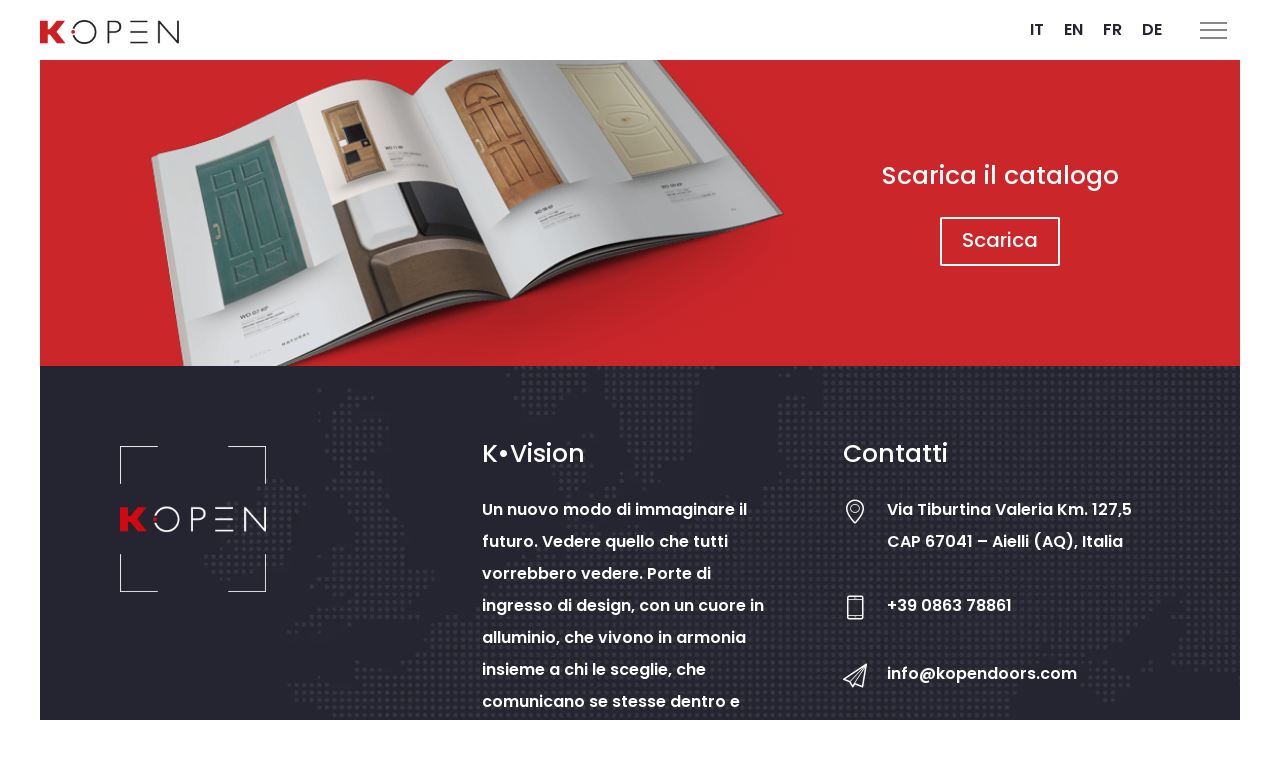

--- FILE ---
content_type: text/html; charset=UTF-8
request_url: https://kopendoors.com/it/tipologia/pomoli-girevoli/
body_size: 9857
content:
<!DOCTYPE html PUBLIC "-//W3C//DTD XHTML 1.0 Transitional//EN" "http://www.w3.org/TR/xhtml1/DTD/xhtml1-transitional.dtd">
<html xmlns="http://www.w3.org/1999/xhtml" lang="it-IT">

<head>
	<meta charset="UTF-8">
	<meta http-equiv="Content-Type" content="text/html; charset=UTF-8" />
	<meta name="viewport" content="width=device-width">
	<title>Pomoli Girevoli Archivi - Kopen</title>
	<link rel="stylesheet" type="text/css" href="https://kopendoors.com/wp-content/themes/kopen/style.css" media="screen" />
	<link rel="pingback" href="https://kopendoors.com/xmlrpc.php" />

	<meta name='robots' content='index, follow, max-image-preview:large, max-snippet:-1, max-video-preview:-1' />
<link rel="alternate" hreflang="it" href="https://kopendoors.com/it/tipologia/pomoli-girevoli/" />
<link rel="alternate" hreflang="en" href="https://kopendoors.com/en/tipologia/rotatable-knobs-en/" />
<link rel="alternate" hreflang="fr" href="https://kopendoors.com/fr/tipologia/boutons-rotatifs-fr/" />
<link rel="alternate" hreflang="de" href="https://kopendoors.com/de/tipologia/drehbare-knaufe-de/" />
<link rel="alternate" hreflang="x-default" href="https://kopendoors.com/it/tipologia/pomoli-girevoli/" />
<script id="cookieyes" type="text/javascript" src="https://cdn-cookieyes.com/client_data/d40124bc039dea61a2467fdf/script.js"></script>
<!-- Google Tag Manager for WordPress by gtm4wp.com -->
<script data-cfasync="false" data-pagespeed-no-defer>
	var gtm4wp_datalayer_name = "dataLayer";
	var dataLayer = dataLayer || [];
</script>
<!-- End Google Tag Manager for WordPress by gtm4wp.com -->
	<!-- This site is optimized with the Yoast SEO plugin v25.9 - https://yoast.com/wordpress/plugins/seo/ -->
	<link rel="canonical" href="https://kopendoors.com/it/tipologia/pomoli-girevoli/" />
	<meta property="og:locale" content="it_IT" />
	<meta property="og:type" content="article" />
	<meta property="og:title" content="Pomoli Girevoli Archivi - Kopen" />
	<meta property="og:description" content="Pomoli Girevoli" />
	<meta property="og:url" content="https://kopendoors.com/it/tipologia/pomoli-girevoli/" />
	<meta property="og:site_name" content="Kopen" />
	<meta name="twitter:card" content="summary_large_image" />
	<meta name="twitter:site" content="@Kopendoor" />
	<script type="application/ld+json" class="yoast-schema-graph">{"@context":"https://schema.org","@graph":[{"@type":"CollectionPage","@id":"https://kopendoors.com/it/tipologia/pomoli-girevoli/","url":"https://kopendoors.com/it/tipologia/pomoli-girevoli/","name":"Pomoli Girevoli Archivi - Kopen","isPartOf":{"@id":"https://kopendoors.com/it/#website"},"primaryImageOfPage":{"@id":"https://kopendoors.com/it/tipologia/pomoli-girevoli/#primaryimage"},"image":{"@id":"https://kopendoors.com/it/tipologia/pomoli-girevoli/#primaryimage"},"thumbnailUrl":"https://kopendoors.com/wp-content/uploads/2022/11/Kopen-POM-E10-J10.jpg","inLanguage":"it-IT"},{"@type":"ImageObject","inLanguage":"it-IT","@id":"https://kopendoors.com/it/tipologia/pomoli-girevoli/#primaryimage","url":"https://kopendoors.com/wp-content/uploads/2022/11/Kopen-POM-E10-J10.jpg","contentUrl":"https://kopendoors.com/wp-content/uploads/2022/11/Kopen-POM-E10-J10.jpg"},{"@type":"WebSite","@id":"https://kopendoors.com/it/#website","url":"https://kopendoors.com/it/","name":"Kopen","description":"Porte di Ingresso in Alluminio con Design Esclusivo. Belle e Personalizzabili. Garanzia 15 anni.","potentialAction":[{"@type":"SearchAction","target":{"@type":"EntryPoint","urlTemplate":"https://kopendoors.com/it/?s={search_term_string}"},"query-input":{"@type":"PropertyValueSpecification","valueRequired":true,"valueName":"search_term_string"}}],"inLanguage":"it-IT"}]}</script>
	<!-- / Yoast SEO plugin. -->


<link rel="alternate" type="application/rss+xml" title="Feed Kopen &raquo; Pomoli Girevoli tipologia" href="https://kopendoors.com/it/tipologia/pomoli-girevoli/feed/" />
<style id='wp-img-auto-sizes-contain-inline-css' type='text/css'>
img:is([sizes=auto i],[sizes^="auto," i]){contain-intrinsic-size:3000px 1500px}
/*# sourceURL=wp-img-auto-sizes-contain-inline-css */
</style>
<style id='wp-emoji-styles-inline-css' type='text/css'>

	img.wp-smiley, img.emoji {
		display: inline !important;
		border: none !important;
		box-shadow: none !important;
		height: 1em !important;
		width: 1em !important;
		margin: 0 0.07em !important;
		vertical-align: -0.1em !important;
		background: none !important;
		padding: 0 !important;
	}
/*# sourceURL=wp-emoji-styles-inline-css */
</style>
<link rel='stylesheet' id='wp-block-library-css' href='https://kopendoors.com/wp-includes/css/dist/block-library/style.min.css?ver=6.9' type='text/css' media='all' />
<style id='global-styles-inline-css' type='text/css'>
:root{--wp--preset--aspect-ratio--square: 1;--wp--preset--aspect-ratio--4-3: 4/3;--wp--preset--aspect-ratio--3-4: 3/4;--wp--preset--aspect-ratio--3-2: 3/2;--wp--preset--aspect-ratio--2-3: 2/3;--wp--preset--aspect-ratio--16-9: 16/9;--wp--preset--aspect-ratio--9-16: 9/16;--wp--preset--color--black: #000000;--wp--preset--color--cyan-bluish-gray: #abb8c3;--wp--preset--color--white: #ffffff;--wp--preset--color--pale-pink: #f78da7;--wp--preset--color--vivid-red: #cf2e2e;--wp--preset--color--luminous-vivid-orange: #ff6900;--wp--preset--color--luminous-vivid-amber: #fcb900;--wp--preset--color--light-green-cyan: #7bdcb5;--wp--preset--color--vivid-green-cyan: #00d084;--wp--preset--color--pale-cyan-blue: #8ed1fc;--wp--preset--color--vivid-cyan-blue: #0693e3;--wp--preset--color--vivid-purple: #9b51e0;--wp--preset--gradient--vivid-cyan-blue-to-vivid-purple: linear-gradient(135deg,rgb(6,147,227) 0%,rgb(155,81,224) 100%);--wp--preset--gradient--light-green-cyan-to-vivid-green-cyan: linear-gradient(135deg,rgb(122,220,180) 0%,rgb(0,208,130) 100%);--wp--preset--gradient--luminous-vivid-amber-to-luminous-vivid-orange: linear-gradient(135deg,rgb(252,185,0) 0%,rgb(255,105,0) 100%);--wp--preset--gradient--luminous-vivid-orange-to-vivid-red: linear-gradient(135deg,rgb(255,105,0) 0%,rgb(207,46,46) 100%);--wp--preset--gradient--very-light-gray-to-cyan-bluish-gray: linear-gradient(135deg,rgb(238,238,238) 0%,rgb(169,184,195) 100%);--wp--preset--gradient--cool-to-warm-spectrum: linear-gradient(135deg,rgb(74,234,220) 0%,rgb(151,120,209) 20%,rgb(207,42,186) 40%,rgb(238,44,130) 60%,rgb(251,105,98) 80%,rgb(254,248,76) 100%);--wp--preset--gradient--blush-light-purple: linear-gradient(135deg,rgb(255,206,236) 0%,rgb(152,150,240) 100%);--wp--preset--gradient--blush-bordeaux: linear-gradient(135deg,rgb(254,205,165) 0%,rgb(254,45,45) 50%,rgb(107,0,62) 100%);--wp--preset--gradient--luminous-dusk: linear-gradient(135deg,rgb(255,203,112) 0%,rgb(199,81,192) 50%,rgb(65,88,208) 100%);--wp--preset--gradient--pale-ocean: linear-gradient(135deg,rgb(255,245,203) 0%,rgb(182,227,212) 50%,rgb(51,167,181) 100%);--wp--preset--gradient--electric-grass: linear-gradient(135deg,rgb(202,248,128) 0%,rgb(113,206,126) 100%);--wp--preset--gradient--midnight: linear-gradient(135deg,rgb(2,3,129) 0%,rgb(40,116,252) 100%);--wp--preset--font-size--small: 13px;--wp--preset--font-size--medium: 20px;--wp--preset--font-size--large: 36px;--wp--preset--font-size--x-large: 42px;--wp--preset--spacing--20: 0.44rem;--wp--preset--spacing--30: 0.67rem;--wp--preset--spacing--40: 1rem;--wp--preset--spacing--50: 1.5rem;--wp--preset--spacing--60: 2.25rem;--wp--preset--spacing--70: 3.38rem;--wp--preset--spacing--80: 5.06rem;--wp--preset--shadow--natural: 6px 6px 9px rgba(0, 0, 0, 0.2);--wp--preset--shadow--deep: 12px 12px 50px rgba(0, 0, 0, 0.4);--wp--preset--shadow--sharp: 6px 6px 0px rgba(0, 0, 0, 0.2);--wp--preset--shadow--outlined: 6px 6px 0px -3px rgb(255, 255, 255), 6px 6px rgb(0, 0, 0);--wp--preset--shadow--crisp: 6px 6px 0px rgb(0, 0, 0);}:where(.is-layout-flex){gap: 0.5em;}:where(.is-layout-grid){gap: 0.5em;}body .is-layout-flex{display: flex;}.is-layout-flex{flex-wrap: wrap;align-items: center;}.is-layout-flex > :is(*, div){margin: 0;}body .is-layout-grid{display: grid;}.is-layout-grid > :is(*, div){margin: 0;}:where(.wp-block-columns.is-layout-flex){gap: 2em;}:where(.wp-block-columns.is-layout-grid){gap: 2em;}:where(.wp-block-post-template.is-layout-flex){gap: 1.25em;}:where(.wp-block-post-template.is-layout-grid){gap: 1.25em;}.has-black-color{color: var(--wp--preset--color--black) !important;}.has-cyan-bluish-gray-color{color: var(--wp--preset--color--cyan-bluish-gray) !important;}.has-white-color{color: var(--wp--preset--color--white) !important;}.has-pale-pink-color{color: var(--wp--preset--color--pale-pink) !important;}.has-vivid-red-color{color: var(--wp--preset--color--vivid-red) !important;}.has-luminous-vivid-orange-color{color: var(--wp--preset--color--luminous-vivid-orange) !important;}.has-luminous-vivid-amber-color{color: var(--wp--preset--color--luminous-vivid-amber) !important;}.has-light-green-cyan-color{color: var(--wp--preset--color--light-green-cyan) !important;}.has-vivid-green-cyan-color{color: var(--wp--preset--color--vivid-green-cyan) !important;}.has-pale-cyan-blue-color{color: var(--wp--preset--color--pale-cyan-blue) !important;}.has-vivid-cyan-blue-color{color: var(--wp--preset--color--vivid-cyan-blue) !important;}.has-vivid-purple-color{color: var(--wp--preset--color--vivid-purple) !important;}.has-black-background-color{background-color: var(--wp--preset--color--black) !important;}.has-cyan-bluish-gray-background-color{background-color: var(--wp--preset--color--cyan-bluish-gray) !important;}.has-white-background-color{background-color: var(--wp--preset--color--white) !important;}.has-pale-pink-background-color{background-color: var(--wp--preset--color--pale-pink) !important;}.has-vivid-red-background-color{background-color: var(--wp--preset--color--vivid-red) !important;}.has-luminous-vivid-orange-background-color{background-color: var(--wp--preset--color--luminous-vivid-orange) !important;}.has-luminous-vivid-amber-background-color{background-color: var(--wp--preset--color--luminous-vivid-amber) !important;}.has-light-green-cyan-background-color{background-color: var(--wp--preset--color--light-green-cyan) !important;}.has-vivid-green-cyan-background-color{background-color: var(--wp--preset--color--vivid-green-cyan) !important;}.has-pale-cyan-blue-background-color{background-color: var(--wp--preset--color--pale-cyan-blue) !important;}.has-vivid-cyan-blue-background-color{background-color: var(--wp--preset--color--vivid-cyan-blue) !important;}.has-vivid-purple-background-color{background-color: var(--wp--preset--color--vivid-purple) !important;}.has-black-border-color{border-color: var(--wp--preset--color--black) !important;}.has-cyan-bluish-gray-border-color{border-color: var(--wp--preset--color--cyan-bluish-gray) !important;}.has-white-border-color{border-color: var(--wp--preset--color--white) !important;}.has-pale-pink-border-color{border-color: var(--wp--preset--color--pale-pink) !important;}.has-vivid-red-border-color{border-color: var(--wp--preset--color--vivid-red) !important;}.has-luminous-vivid-orange-border-color{border-color: var(--wp--preset--color--luminous-vivid-orange) !important;}.has-luminous-vivid-amber-border-color{border-color: var(--wp--preset--color--luminous-vivid-amber) !important;}.has-light-green-cyan-border-color{border-color: var(--wp--preset--color--light-green-cyan) !important;}.has-vivid-green-cyan-border-color{border-color: var(--wp--preset--color--vivid-green-cyan) !important;}.has-pale-cyan-blue-border-color{border-color: var(--wp--preset--color--pale-cyan-blue) !important;}.has-vivid-cyan-blue-border-color{border-color: var(--wp--preset--color--vivid-cyan-blue) !important;}.has-vivid-purple-border-color{border-color: var(--wp--preset--color--vivid-purple) !important;}.has-vivid-cyan-blue-to-vivid-purple-gradient-background{background: var(--wp--preset--gradient--vivid-cyan-blue-to-vivid-purple) !important;}.has-light-green-cyan-to-vivid-green-cyan-gradient-background{background: var(--wp--preset--gradient--light-green-cyan-to-vivid-green-cyan) !important;}.has-luminous-vivid-amber-to-luminous-vivid-orange-gradient-background{background: var(--wp--preset--gradient--luminous-vivid-amber-to-luminous-vivid-orange) !important;}.has-luminous-vivid-orange-to-vivid-red-gradient-background{background: var(--wp--preset--gradient--luminous-vivid-orange-to-vivid-red) !important;}.has-very-light-gray-to-cyan-bluish-gray-gradient-background{background: var(--wp--preset--gradient--very-light-gray-to-cyan-bluish-gray) !important;}.has-cool-to-warm-spectrum-gradient-background{background: var(--wp--preset--gradient--cool-to-warm-spectrum) !important;}.has-blush-light-purple-gradient-background{background: var(--wp--preset--gradient--blush-light-purple) !important;}.has-blush-bordeaux-gradient-background{background: var(--wp--preset--gradient--blush-bordeaux) !important;}.has-luminous-dusk-gradient-background{background: var(--wp--preset--gradient--luminous-dusk) !important;}.has-pale-ocean-gradient-background{background: var(--wp--preset--gradient--pale-ocean) !important;}.has-electric-grass-gradient-background{background: var(--wp--preset--gradient--electric-grass) !important;}.has-midnight-gradient-background{background: var(--wp--preset--gradient--midnight) !important;}.has-small-font-size{font-size: var(--wp--preset--font-size--small) !important;}.has-medium-font-size{font-size: var(--wp--preset--font-size--medium) !important;}.has-large-font-size{font-size: var(--wp--preset--font-size--large) !important;}.has-x-large-font-size{font-size: var(--wp--preset--font-size--x-large) !important;}
/*# sourceURL=global-styles-inline-css */
</style>

<style id='classic-theme-styles-inline-css' type='text/css'>
/*! This file is auto-generated */
.wp-block-button__link{color:#fff;background-color:#32373c;border-radius:9999px;box-shadow:none;text-decoration:none;padding:calc(.667em + 2px) calc(1.333em + 2px);font-size:1.125em}.wp-block-file__button{background:#32373c;color:#fff;text-decoration:none}
/*# sourceURL=/wp-includes/css/classic-themes.min.css */
</style>
<link rel='stylesheet' id='wpml-legacy-horizontal-list-0-css' href='https://kopendoors.com/wp-content/plugins/sitepress-multilingual-cms/templates/language-switchers/legacy-list-horizontal/style.min.css?ver=1' type='text/css' media='all' />
<script type="text/javascript" id="wpml-cookie-js-extra">
/* <![CDATA[ */
var wpml_cookies = {"wp-wpml_current_language":{"value":"it","expires":1,"path":"/"}};
var wpml_cookies = {"wp-wpml_current_language":{"value":"it","expires":1,"path":"/"}};
//# sourceURL=wpml-cookie-js-extra
/* ]]> */
</script>
<script type="text/javascript" src="https://kopendoors.com/wp-content/plugins/sitepress-multilingual-cms/res/js/cookies/language-cookie.js?ver=481990" id="wpml-cookie-js" defer="defer" data-wp-strategy="defer"></script>
<script type="text/javascript" src="https://kopendoors.com/wp-includes/js/jquery/jquery.min.js?ver=3.7.1" id="jquery-core-js"></script>
<script type="text/javascript" src="https://kopendoors.com/wp-includes/js/jquery/jquery-migrate.min.js?ver=3.4.1" id="jquery-migrate-js"></script>
<script type="text/javascript" src="https://kopendoors.com/wp-content/themes/kopen/main.js?ver=6.9" id="main-js"></script>
<link rel="https://api.w.org/" href="https://kopendoors.com/it/wp-json/" /><link rel="alternate" title="JSON" type="application/json" href="https://kopendoors.com/it/wp-json/wp/v2/tipologia/329" /><link rel="EditURI" type="application/rsd+xml" title="RSD" href="https://kopendoors.com/xmlrpc.php?rsd" />
<meta name="generator" content="WPML ver:4.8.1 stt:1,4,3,27;" />

<!-- Google Tag Manager for WordPress by gtm4wp.com -->
<!-- GTM Container placement set to automatic -->
<script data-cfasync="false" data-pagespeed-no-defer type="text/javascript">
	var dataLayer_content = {"pagePostType":"accessori","pagePostType2":"tax-accessori","pageCategory":[]};
	dataLayer.push( dataLayer_content );
</script>
<script data-cfasync="false" data-pagespeed-no-defer type="text/javascript">
(function(w,d,s,l,i){w[l]=w[l]||[];w[l].push({'gtm.start':
new Date().getTime(),event:'gtm.js'});var f=d.getElementsByTagName(s)[0],
j=d.createElement(s),dl=l!='dataLayer'?'&l='+l:'';j.async=true;j.src=
'//www.googletagmanager.com/gtm.js?id='+i+dl;f.parentNode.insertBefore(j,f);
})(window,document,'script','dataLayer','GTM-KV9X5SKQ');
</script>
<!-- End Google Tag Manager for WordPress by gtm4wp.com --><link rel='shortcut icon' href='https://kopendoors.com/wp-content/themes/kopen/favicon.ico' />
<meta name="generator" content="Powered by WPBakery Page Builder - drag and drop page builder for WordPress."/>
<meta name="generator" content="Powered by Slider Revolution 6.6.13 - responsive, Mobile-Friendly Slider Plugin for WordPress with comfortable drag and drop interface." />
<script>function setREVStartSize(e){
			//window.requestAnimationFrame(function() {
				window.RSIW = window.RSIW===undefined ? window.innerWidth : window.RSIW;
				window.RSIH = window.RSIH===undefined ? window.innerHeight : window.RSIH;
				try {
					var pw = document.getElementById(e.c).parentNode.offsetWidth,
						newh;
					pw = pw===0 || isNaN(pw) || (e.l=="fullwidth" || e.layout=="fullwidth") ? window.RSIW : pw;
					e.tabw = e.tabw===undefined ? 0 : parseInt(e.tabw);
					e.thumbw = e.thumbw===undefined ? 0 : parseInt(e.thumbw);
					e.tabh = e.tabh===undefined ? 0 : parseInt(e.tabh);
					e.thumbh = e.thumbh===undefined ? 0 : parseInt(e.thumbh);
					e.tabhide = e.tabhide===undefined ? 0 : parseInt(e.tabhide);
					e.thumbhide = e.thumbhide===undefined ? 0 : parseInt(e.thumbhide);
					e.mh = e.mh===undefined || e.mh=="" || e.mh==="auto" ? 0 : parseInt(e.mh,0);
					if(e.layout==="fullscreen" || e.l==="fullscreen")
						newh = Math.max(e.mh,window.RSIH);
					else{
						e.gw = Array.isArray(e.gw) ? e.gw : [e.gw];
						for (var i in e.rl) if (e.gw[i]===undefined || e.gw[i]===0) e.gw[i] = e.gw[i-1];
						e.gh = e.el===undefined || e.el==="" || (Array.isArray(e.el) && e.el.length==0)? e.gh : e.el;
						e.gh = Array.isArray(e.gh) ? e.gh : [e.gh];
						for (var i in e.rl) if (e.gh[i]===undefined || e.gh[i]===0) e.gh[i] = e.gh[i-1];
											
						var nl = new Array(e.rl.length),
							ix = 0,
							sl;
						e.tabw = e.tabhide>=pw ? 0 : e.tabw;
						e.thumbw = e.thumbhide>=pw ? 0 : e.thumbw;
						e.tabh = e.tabhide>=pw ? 0 : e.tabh;
						e.thumbh = e.thumbhide>=pw ? 0 : e.thumbh;
						for (var i in e.rl) nl[i] = e.rl[i]<window.RSIW ? 0 : e.rl[i];
						sl = nl[0];
						for (var i in nl) if (sl>nl[i] && nl[i]>0) { sl = nl[i]; ix=i;}
						var m = pw>(e.gw[ix]+e.tabw+e.thumbw) ? 1 : (pw-(e.tabw+e.thumbw)) / (e.gw[ix]);
						newh =  (e.gh[ix] * m) + (e.tabh + e.thumbh);
					}
					var el = document.getElementById(e.c);
					if (el!==null && el) el.style.height = newh+"px";
					el = document.getElementById(e.c+"_wrapper");
					if (el!==null && el) {
						el.style.height = newh+"px";
						el.style.display = "block";
					}
				} catch(e){
					console.log("Failure at Presize of Slider:" + e)
				}
			//});
		  };</script>
		<style type="text/css" id="wp-custom-css">
			/*PAGINA INNOVAZIONE KDS FLOOR*/
#banner-innovazione-kds-floor .wpb_wrapper,
#banner-innovazione-kds-floor .reveal-box.lay2,
#banner-innovazione-kds-floor .reveal_main.reveal_right {
	height: 100% !important;
}

#banner-innovazione-kds-floor .block-revealer__content,
#banner-innovazione-kds-floor .reveal_cont-img .block-revealer,
#banner-innovazione-kds-floor .reveal_img.image-bg.image-large {
	height: 100%;
}

/*Slider prodotti pagine categorie kds safety floor*/
#term-395 .product-item .back-image,
#term-397 .product-item .back-image,
#term-396 .product-item .back-image,
#term-394 .product-item .back-image,
#term-404 .product-item .back-image,
#term-402 .product-item .back-image,
#term-400 .product-item .back-image,
#term-410 .product-item .back-image{
    background-size: contain;
    background-position: center;
    background-repeat: no-repeat;
}
/*Pagina tutti i prodotti safety*/
.kds-safety-floor .item-image,
#post-7801 .item-image{
	background-size: contain !important; 
}
 /*MENU*/
.overlay.open a {
    color: #FFF !important;
    padding: 5px 10px;
}
		</style>
		<noscript><style> .wpb_animate_when_almost_visible { opacity: 1; }</style></noscript>	<link rel="stylesheet" href="https://cdnjs.cloudflare.com/ajax/libs/bootstrap/5.2.2/css/bootstrap-grid.min.css" />
	<link rel="stylesheet" href="https://cdnjs.cloudflare.com/ajax/libs/bootstrap/5.2.2/css/bootstrap-utilities.min.css" />


	<link rel="stylesheet" href="https://kopendoors.com/wp-content/themes/kopen/css/animate.min.css" />
	<link rel="stylesheet" href="https://kopendoors.com/wp-content/themes/kopen/css/owlcarousel/owl.carousel.min.css">
	<link rel="stylesheet" href="https://kopendoors.com/wp-content/themes/kopen/css/owlcarousel/owl.theme.default.min.css">
<link rel='stylesheet' id='rs-plugin-settings-css' href='https://kopendoors.com/wp-content/plugins/revslider/public/assets/css/rs6.css?ver=6.6.13' type='text/css' media='all' />
<style id='rs-plugin-settings-inline-css' type='text/css'>
#rs-demo-id {}
/*# sourceURL=rs-plugin-settings-inline-css */
</style>
</head>

<body class=" it">
	<div class="" id="header">
		<a href="https://kopendoors.com/it/" id="mainlogo"><img src="https://kopendoors.com/wp-content/themes/kopen/img/logo-kopen.png" alt="KopenDoors" title="KopenDoors"></a>

		<div class="menu-lang">
			
<div class="wpml-ls-statics-shortcode_actions wpml-ls wpml-ls-legacy-list-horizontal">
	<ul role="menu"><li class="wpml-ls-slot-shortcode_actions wpml-ls-item wpml-ls-item-it wpml-ls-current-language wpml-ls-first-item wpml-ls-item-legacy-list-horizontal" role="none">
				<a href="https://kopendoors.com/it/tipologia/pomoli-girevoli/" class="wpml-ls-link" role="menuitem" >
                    <span class="wpml-ls-native" role="menuitem">IT</span></a>
			</li><li class="wpml-ls-slot-shortcode_actions wpml-ls-item wpml-ls-item-en wpml-ls-item-legacy-list-horizontal" role="none">
				<a href="https://kopendoors.com/en/tipologia/rotatable-knobs-en/" class="wpml-ls-link" role="menuitem"  aria-label="Switch to EN" title="Switch to EN" >
                    <span class="wpml-ls-native" lang="en">EN</span></a>
			</li><li class="wpml-ls-slot-shortcode_actions wpml-ls-item wpml-ls-item-fr wpml-ls-item-legacy-list-horizontal" role="none">
				<a href="https://kopendoors.com/fr/tipologia/boutons-rotatifs-fr/" class="wpml-ls-link" role="menuitem"  aria-label="Switch to FR" title="Switch to FR" >
                    <span class="wpml-ls-native" lang="fr">FR</span></a>
			</li><li class="wpml-ls-slot-shortcode_actions wpml-ls-item wpml-ls-item-de wpml-ls-last-item wpml-ls-item-legacy-list-horizontal" role="none">
				<a href="https://kopendoors.com/de/tipologia/drehbare-knaufe-de/" class="wpml-ls-link" role="menuitem"  aria-label="Switch to DE" title="Switch to DE" >
                    <span class="wpml-ls-native" lang="de">DE</span></a>
			</li></ul>
</div>
		</div>
	</div>
	<div class="button_container" id="toggle">
		<span class="top"></span>
		<span class="middle"></span>
		<span class="bottom"></span>
	</div>
	<div id="page-wrapper"><article id="post-4303" class="post-4303 accessori type-accessori status-publish has-post-thumbnail hentry tipologia-pomoli-girevoli">
<div class="container">
		</div>
</article>
		
		<section id="catalogo" data-animation="fadeInUp" data-animation-delay="0" data-animation-offset="100" class="call-action accent-bg animated twhite">
		<div class="row">
			<div class="col col-md-8 col-sm-12  image-bg" style="background-image: url(https://kopendoors.com/wp-content/uploads/2022/11/kopen-doors-2018-catalog-download.png);">
			</div>
			<div class="col col-md-4  col-sm-12">
				<h3 data-animation="fadeInUp" data-animation-delay="300" data-animation-offset="100" class="title animated" style="animation-delay: 300ms;">
					Scarica il catalogo				</h3>
				<br>
				<a href="https://kopendoors.com/wp-content/uploads/2022/11/CATALOGO-KOPEN-2023-ITA-ENG.pdf" class="btn btn-negative btn-large animated" data-animation="bounceIn" data-animation-delay="900" data-animation-offset="100" style="animation-delay: 900ms;">Scarica</a>
			</div>
		</div>
	</section>
		
	</div><!-- /page-wrapper -->

	<footer class="footer">
		<!-- Footer -->
		<div class="page-part dark-bg twhite" style="background-image: url( https://kopendoors.com/wp-content/uploads/2022/11/footer-europe-dots-map.webp )">
			<div class="row-margin">

				<div class="col logo">
					<div class="row">
						<img src="https://kopendoors.com/wp-content/uploads/2022/11/kopen-square-inverse.webp" alt="" class="footer-logo">
					</div>
				</div>

				<div class="col">
					<div class="row">
						<h3 class="title">K•Vision</h3>
						<h4 class="text">
							<p>Un nuovo modo di immaginare il futuro. Vedere quello che tutti vorrebbero vedere. Porte di ingresso di design, con un cuore in alluminio, che vivono in armonia insieme a chi le sceglie, che comunicano se stesse dentro e fuori con finiture e particolari di qualità che regalano emozioni.</p>
						</h4>
					</div>
				</div>

				<div class="col">
					<div class="row">
						<h3 class="title">Contatti</h3>
						<h4 class="contact">
							<span class="ki ki-location"></span>
							Via Tiburtina Valeria Km. 127,5<br>CAP 67041 – Aielli (AQ), Italia						</h4>
						<h4 class="contact">
							<span class="ki ki-phone"></span>+39 0863 78861						</h4>
						<h4 class="contact">
							<span class="ki ki-paperplane"></span>info@kopendoors.com						</h4>

						<div class="contact">
							<div class="contact-link">
								<a target="_blank" style="display: inline-block; margin-right: 15px; opacity: 0.6;" href="https://www.facebook.com/Kopendoors" class="social-icon-link">
									<img src="https://kopendoors.com/storage/app/media/icone/fb1.png">
								</a>
								<a target="_blank" style="display: inline-block; margin-right: 15px; opacity: 0.6;" href="https://www.instagram.com/kopen_doors/" class="social-icon-link">
									<img src="https://kopendoors.com/storage/app/media/icone/ig1.png">
								</a>
								<a target="_blank" style="display: inline-block; margin-right: 15px; opacity: 0.6;" href="https://it.linkedin.com/company/kopendoors" class="social-icon-link">
									<img src="https://kopendoors.com/storage/app/media/icone/linkedin1.png">
								</a>
							</div>

						</div>
					</div>
				</div>

			</div>
						<div class=" hide-lg" style="padding:40px">
				<!-- row-margin -->
				<h5 class="company-footer">
					KOPEN S.r.l.<span class="spacer">|</span>Via Tiburtina Valeria Km. 127,5 CAP 67041 – Aielli (AQ), Italia<span class="spacer">|</span>P.IVA 01981860669 </h5>
				<div class="company-link">
					<a href="https://kopendoors.com/it/privacy-policy/" target="_blank" class="iubenda-nostyle no-brand" title="Privacy Policy">Privacy Policy</a>
					<span class="spacer">|</span>
					<a href="https://kopendoors.com/it/cookie-policy/" target="_blank">Cookie Policy</a>
				</div>
			</div>
		</div>
		<!--<div class="bottom-banner hide-sm">
			<div class="data-row">
				<h5 class="company-footer company-data">
					KOPEN S.r.l.<span class="spacer">|</span>Via Tiburtina Valeria Km. 127,5 CAP 67041 – Aielli (AQ), Italia<span class="spacer">|</span>P.IVA 01981860669 </h5>
				<div class="company-link">
					<a href="https://www.iubenda.com/privacy-policy/66115800" target="_blank" class="iubenda-nostyle no-brand" title="Datenschutzbestimmungen">Privacy Policy</a>
					<span class="spacer">|</span>
					<a href="https://www.iubenda.com/privacy-policy/66115800/cookie-policy" target="_blank">Cookie Policy</a>
				</div>
			</div>
		</div>-->
	</footer>


	<div id="menu" class="black"></div>
	<div class="overlay center black" id="overlay" style="padding-top:0px;">
		<div class="menus">
			<div id="nav-menu" class="menu-main-menu-container"><ul id="menu-main-menu" class="nav navbar-nav navbar-right hover-dropdown"><li id="menu-item-7" class="menu-item menu-item-type-post_type menu-item-object-page menu-item-home menu-item-7"><a href="https://kopendoors.com/it/">Homepage</a></li>
<li id="menu-item-8" class="menu-item menu-item-type-custom menu-item-object-custom menu-item-has-children menu-item-8"><a href="#n">Le nostre porte</a>
<ul class="sub-menu">
	<li id="menu-item-7144" class="menu-item menu-item-type-custom menu-item-object-custom menu-item-7144"><a href="https://kopendoors.com/it/prodotti/?kds=all">Tutti i prodotti</a></li>
	<li id="menu-item-7057" class="menu-item menu-item-type-custom menu-item-object-custom menu-item-has-children menu-item-7057"><a href="#kds100">KDS 100</a>
	<ul class="sub-menu">
		<li id="menu-item-7059" class="menu-item menu-item-type-custom menu-item-object-custom menu-item-7059"><a href="https://kopendoors.com/it/prodotti/?kds=100">Tutti i prodotti kds 100</a></li>
		<li id="menu-item-7060" class="menu-item menu-item-type-custom menu-item-object-custom menu-item-7060"><a href="https://kopendoors.com/it/categories/natural/?kds=100">Natural</a></li>
		<li id="menu-item-7061" class="menu-item menu-item-type-custom menu-item-object-custom menu-item-7061"><a href="https://kopendoors.com/it/categories/classic/?kds=100">Classic</a></li>
		<li id="menu-item-7062" class="menu-item menu-item-type-custom menu-item-object-custom menu-item-7062"><a href="https://kopendoors.com/it/categories/effect/?kds=100">Effect</a></li>
		<li id="menu-item-7063" class="menu-item menu-item-type-custom menu-item-object-custom menu-item-7063"><a href="https://kopendoors.com/it/categories/vitrum/?kds=100">Vitrum</a></li>
		<li id="menu-item-7064" class="menu-item menu-item-type-custom menu-item-object-custom menu-item-7064"><a href="https://kopendoors.com/it/categories/style/?kds=100">Style</a></li>
		<li id="menu-item-7065" class="menu-item menu-item-type-custom menu-item-object-custom menu-item-7065"><a href="https://kopendoors.com/it/categories/frame/?kds=100">Frame</a></li>
		<li id="menu-item-7066" class="menu-item menu-item-type-custom menu-item-object-custom menu-item-7066"><a href="https://kopendoors.com/it/categories/pure/?kds=100">Pure</a></li>
	</ul>
</li>
	<li id="menu-item-7067" class="menu-item menu-item-type-custom menu-item-object-custom menu-item-has-children menu-item-7067"><a href="#kds90">KDS 90</a>
	<ul class="sub-menu">
		<li id="menu-item-7069" class="menu-item menu-item-type-custom menu-item-object-custom menu-item-7069"><a href="https://kopendoors.com/it/prodotti/?kds=90">Tutti i prodotti KDS 90</a></li>
		<li id="menu-item-7070" class="menu-item menu-item-type-custom menu-item-object-custom menu-item-7070"><a href="https://kopendoors.com/it/categories/classic/?kds=90">Classic</a></li>
		<li id="menu-item-7071" class="menu-item menu-item-type-custom menu-item-object-custom menu-item-7071"><a href="https://kopendoors.com/it/categories/vitrum/?kds=90">Vitrum</a></li>
		<li id="menu-item-7072" class="menu-item menu-item-type-custom menu-item-object-custom menu-item-7072"><a href="https://kopendoors.com/it/categories/style/?kds=90">Style</a></li>
		<li id="menu-item-7073" class="menu-item menu-item-type-custom menu-item-object-custom menu-item-7073"><a href="https://kopendoors.com/it/categories/pure/?kds=90">Pure</a></li>
	</ul>
</li>
	<li id="menu-item-7753" class="menu-item menu-item-type-custom menu-item-object-custom menu-item-has-children menu-item-7753"><a href="#">KDS SAFETY FLOOR</a>
	<ul class="sub-menu">
		<li id="menu-item-7754" class="menu-item menu-item-type-custom menu-item-object-custom menu-item-7754"><a href="/it/prodotti/?kds=kds-safety-floor">TUTTI I PRODOTTI KDS SAFETY FLOOR</a></li>
		<li id="menu-item-7755" class="menu-item menu-item-type-custom menu-item-object-custom menu-item-7755"><a href="/it/categories/effect-kds-safety-floor/">Effect</a></li>
		<li id="menu-item-7756" class="menu-item menu-item-type-custom menu-item-object-custom menu-item-7756"><a href="/it/categories/style-kds-safety-floor/">Style</a></li>
		<li id="menu-item-7757" class="menu-item menu-item-type-custom menu-item-object-custom menu-item-7757"><a href="/it/categories/pure-kds-safety-floor/">Pure</a></li>
	</ul>
</li>
</ul>
</li>
<li id="menu-item-7068" class="menu-item menu-item-type-post_type menu-item-object-page menu-item-7068"><a href="https://kopendoors.com/it/innovation/">Innovazione</a></li>
<li id="menu-item-5380" class="menu-item menu-item-type-post_type menu-item-object-page menu-item-5380"><a href="https://kopendoors.com/it/design/">Design</a></li>
<li id="menu-item-5378" class="menu-item menu-item-type-post_type menu-item-object-page menu-item-5378"><a href="https://kopendoors.com/it/safety/">Sicurezza</a></li>
<li id="menu-item-5377" class="menu-item menu-item-type-post_type menu-item-object-page menu-item-5377"><a href="https://kopendoors.com/it/quality/">Qualità</a></li>
<li id="menu-item-5335" class="menu-item menu-item-type-post_type menu-item-object-page menu-item-5335"><a href="https://kopendoors.com/it/accessories/">Accessori</a></li>
<li id="menu-item-5376" class="menu-item menu-item-type-post_type menu-item-object-page menu-item-5376"><a href="https://kopendoors.com/it/glass/">Vetri</a></li>
<li id="menu-item-5338" class="menu-item menu-item-type-post_type menu-item-object-page menu-item-5338"><a href="https://kopendoors.com/it/color/">Finiture</a></li>
<li id="menu-item-7053" class="menu-item menu-item-type-custom menu-item-object-custom menu-item-7053"><a href="https://kopendoors.doorconfigurator.com/it">Configuratore</a></li>
<li id="menu-item-5336" class="menu-item menu-item-type-custom menu-item-object-custom menu-item-5336"><a target="_blank" href="https://blog.kopendoors.com/">Blog</a></li>
<li id="menu-item-5337" class="menu-item menu-item-type-post_type menu-item-object-page menu-item-5337"><a href="https://kopendoors.com/it/contacts/">Contatti</a></li>
</ul></div>		</div>
	</div>
	<div class="darkbg center black" id="darkbg" style="padding-top:25px;"></div>
	<div class="darkbg2 black" id="darkbg2"></div>

	<a id="back-to-top" href="#" class="on" title="Back to top"><span class="icon-stack"><i class="fa fa-caret-up"></i></span></a>


	
		<script>
			window.RS_MODULES = window.RS_MODULES || {};
			window.RS_MODULES.modules = window.RS_MODULES.modules || {};
			window.RS_MODULES.waiting = window.RS_MODULES.waiting || [];
			window.RS_MODULES.defered = true;
			window.RS_MODULES.moduleWaiting = window.RS_MODULES.moduleWaiting || {};
			window.RS_MODULES.type = 'compiled';
		</script>
		<script type="speculationrules">
{"prefetch":[{"source":"document","where":{"and":[{"href_matches":"/it/*"},{"not":{"href_matches":["/wp-*.php","/wp-admin/*","/wp-content/uploads/*","/wp-content/*","/wp-content/plugins/*","/wp-content/themes/kopen/*","/it/*\\?(.+)"]}},{"not":{"selector_matches":"a[rel~=\"nofollow\"]"}},{"not":{"selector_matches":".no-prefetch, .no-prefetch a"}}]},"eagerness":"conservative"}]}
</script>

<script>
	document.addEventListener('DOMContentLoaded', function () {
    // Controlla se l'URL corrente è '/it/categories/effect-kds-safety-floor/'
    if (window.location.pathname === '/it/categories/effect-kds-safety-floor/') {
        // Crea un nuovo elemento <style>
        var style = document.createElement('style');
        style.type = 'text/css';
        
        // Aggiungi le regole CSS all'elemento <style>
        var cssRules = `
            .img-responsive {
                display: block;
                max-width: 70%;
                width: 100%;
                height: auto;
            }
        `;
        style.appendChild(document.createTextNode(cssRules));
        
        // Aggiungi l'elemento <style> al <head> del documento
        document.head.appendChild(style);
    }
});

</script>

<script>
document.addEventListener('DOMContentLoaded', function() {
    var currentPath = window.location.pathname;
    var specificPaths = [
        "/it/categories/effect-kds-safety-floor/",
        "/it/categories/style-kds-safety-floor/",
        "/it/categories/pure-kds-safety-floor/",
		"/it/categories/kds-safety-floor/"
    ];
    var newUrl = "/it/innovazione-kds-safety-floor/";

    if (specificPaths.includes(currentPath)) {
        var button = document.querySelector('.vc_btn3-container.pulsante a');
        if (button) {
            button.href = newUrl;
        }
    }
});
</script>

<script>
document.addEventListener('DOMContentLoaded', function() {
    // Ottieni pathname + query string
    var currentPath = window.location.pathname + window.location.search;

    // Array dei path specifici
    var specificPaths = [
        "/it/categories/effect-kds-safety-floor/",
        "/it/categories/style-kds-safety-floor/",
        "/it/categories/pure-kds-safety-floor/",
        "/it/prodotti-kds/",
        "/it/innovazione-kds-safety-floor/",
        "/en/innovation-kds-safety-floor/",
        "/it/prodotti/?kds=kds-safety-floor"
    ];

    var newBackgroundImage = "https://kopendoors.com/wp-content/uploads/2022/11/KOPEN_Mockup-KDS-Safety-Floor.png";
    var newText = "Scarica il catalogo KDS SAFETY FLOOR";
    var newLink = "/wp-content/uploads/2022/11/Kopen_KDS_SafetyFloor_rev17-1.pdf";

    if (specificPaths.includes(currentPath)) {
        var imageBgElement = document.querySelector('#catalogo .image-bg');
        if (imageBgElement) {
            imageBgElement.style.backgroundImage = 'url(' + newBackgroundImage + ')';
        }

        var titleElement = document.querySelector('#catalogo .title');
        if (titleElement) {
            if (currentPath === "/en/innovation-kds-safety-floor/") {
                titleElement.textContent = "Download the KDS SAFETY FLOOR Catalog";
            } else {
                titleElement.textContent = newText;
            }
        }

        var linkElement = document.querySelector('#catalogo .btn');
        if (linkElement) {
            linkElement.href = newLink;
        }
    }
});
</script>

<script type="text/javascript" src="https://kopendoors.com/wp-content/plugins/revslider/public/assets/js/rbtools.min.js?ver=6.6.13" defer async id="tp-tools-js"></script>
<script type="text/javascript" src="https://kopendoors.com/wp-content/plugins/revslider/public/assets/js/rs6.min.js?ver=6.6.13" defer async id="revmin-js"></script>
<script type="text/javascript" src="https://kopendoors.com/wp-content/plugins/duracelltomi-google-tag-manager/dist/js/gtm4wp-contact-form-7-tracker.js?ver=1.22.1" id="gtm4wp-contact-form-7-tracker-js"></script>
<script type="text/javascript" src="https://kopendoors.com/wp-content/plugins/duracelltomi-google-tag-manager/dist/js/gtm4wp-form-move-tracker.js?ver=1.22.1" id="gtm4wp-form-move-tracker-js"></script>
<script type="text/javascript" src="https://kopendoors.com/wp-content/themes/kopen/js/anime.min.js?ver=1.1" id="anime-js"></script>
<script type="text/javascript" src="https://kopendoors.com/wp-content/themes/kopen/js/scrollMonitor.js?ver=1.1" id="scrollMonitor-js"></script>
<script type="text/javascript" src="https://kopendoors.com/wp-content/themes/kopen/js/reveal.js?ver=1.1" id="reveal-js"></script>
<script id="wp-emoji-settings" type="application/json">
{"baseUrl":"https://s.w.org/images/core/emoji/17.0.2/72x72/","ext":".png","svgUrl":"https://s.w.org/images/core/emoji/17.0.2/svg/","svgExt":".svg","source":{"concatemoji":"https://kopendoors.com/wp-includes/js/wp-emoji-release.min.js?ver=6.9"}}
</script>
<script type="module">
/* <![CDATA[ */
/*! This file is auto-generated */
const a=JSON.parse(document.getElementById("wp-emoji-settings").textContent),o=(window._wpemojiSettings=a,"wpEmojiSettingsSupports"),s=["flag","emoji"];function i(e){try{var t={supportTests:e,timestamp:(new Date).valueOf()};sessionStorage.setItem(o,JSON.stringify(t))}catch(e){}}function c(e,t,n){e.clearRect(0,0,e.canvas.width,e.canvas.height),e.fillText(t,0,0);t=new Uint32Array(e.getImageData(0,0,e.canvas.width,e.canvas.height).data);e.clearRect(0,0,e.canvas.width,e.canvas.height),e.fillText(n,0,0);const a=new Uint32Array(e.getImageData(0,0,e.canvas.width,e.canvas.height).data);return t.every((e,t)=>e===a[t])}function p(e,t){e.clearRect(0,0,e.canvas.width,e.canvas.height),e.fillText(t,0,0);var n=e.getImageData(16,16,1,1);for(let e=0;e<n.data.length;e++)if(0!==n.data[e])return!1;return!0}function u(e,t,n,a){switch(t){case"flag":return n(e,"\ud83c\udff3\ufe0f\u200d\u26a7\ufe0f","\ud83c\udff3\ufe0f\u200b\u26a7\ufe0f")?!1:!n(e,"\ud83c\udde8\ud83c\uddf6","\ud83c\udde8\u200b\ud83c\uddf6")&&!n(e,"\ud83c\udff4\udb40\udc67\udb40\udc62\udb40\udc65\udb40\udc6e\udb40\udc67\udb40\udc7f","\ud83c\udff4\u200b\udb40\udc67\u200b\udb40\udc62\u200b\udb40\udc65\u200b\udb40\udc6e\u200b\udb40\udc67\u200b\udb40\udc7f");case"emoji":return!a(e,"\ud83e\u1fac8")}return!1}function f(e,t,n,a){let r;const o=(r="undefined"!=typeof WorkerGlobalScope&&self instanceof WorkerGlobalScope?new OffscreenCanvas(300,150):document.createElement("canvas")).getContext("2d",{willReadFrequently:!0}),s=(o.textBaseline="top",o.font="600 32px Arial",{});return e.forEach(e=>{s[e]=t(o,e,n,a)}),s}function r(e){var t=document.createElement("script");t.src=e,t.defer=!0,document.head.appendChild(t)}a.supports={everything:!0,everythingExceptFlag:!0},new Promise(t=>{let n=function(){try{var e=JSON.parse(sessionStorage.getItem(o));if("object"==typeof e&&"number"==typeof e.timestamp&&(new Date).valueOf()<e.timestamp+604800&&"object"==typeof e.supportTests)return e.supportTests}catch(e){}return null}();if(!n){if("undefined"!=typeof Worker&&"undefined"!=typeof OffscreenCanvas&&"undefined"!=typeof URL&&URL.createObjectURL&&"undefined"!=typeof Blob)try{var e="postMessage("+f.toString()+"("+[JSON.stringify(s),u.toString(),c.toString(),p.toString()].join(",")+"));",a=new Blob([e],{type:"text/javascript"});const r=new Worker(URL.createObjectURL(a),{name:"wpTestEmojiSupports"});return void(r.onmessage=e=>{i(n=e.data),r.terminate(),t(n)})}catch(e){}i(n=f(s,u,c,p))}t(n)}).then(e=>{for(const n in e)a.supports[n]=e[n],a.supports.everything=a.supports.everything&&a.supports[n],"flag"!==n&&(a.supports.everythingExceptFlag=a.supports.everythingExceptFlag&&a.supports[n]);var t;a.supports.everythingExceptFlag=a.supports.everythingExceptFlag&&!a.supports.flag,a.supports.everything||((t=a.source||{}).concatemoji?r(t.concatemoji):t.wpemoji&&t.twemoji&&(r(t.twemoji),r(t.wpemoji)))});
//# sourceURL=https://kopendoors.com/wp-includes/js/wp-emoji-loader.min.js
/* ]]> */
</script>


	<script>
		jQuery(document).ready(function($) {

		});
	</script>
	<!--<script script type="text/javascript">
		var _iub = _iub || [];
		_iub.csConfiguration = {
			"lang": "it",
			"siteId": 2084392,
			"cookiePolicyId": 88128069,
			"banner": {
				"acceptButtonDisplay": true,
				"customizeButtonDisplay": true,
				"position": "float-top-center",
				"acceptButtonColor": "#ffffff",
				"acceptButtonCaptionColor": "#cc2022",
				"customizeButtonColor": "#ffffff",
				"customizeButtonCaptionColor": "#cc2022",
				"rejectButtonColor": "#ffffff",
				"rejectButtonCaptionColor": "#cc2022",
				"textColor": "white",
				"backgroundColor": "#cc2022"
			}
		};
	</script>
	<script type="text/javascript" src="//cdn.iubenda.com/cs/iubenda_cs.js" charset="UTF-8" async></script>-->

	</body>

	</html>

	</html>


--- FILE ---
content_type: text/css
request_url: https://kopendoors.com/wp-content/themes/kopen/style.css
body_size: 13826
content:
/*
Theme Name: Kopen
Theme URI: https://www.kopendoors.com/
Author: Mirko Cogo 
Author URI: 
Description: Template personalizzato per Kopen
Version: 1.0.0
*/


/*@import url("custom-editor-style.css");*/


/******************************************
normalize.css v8.0.1 | MIT License | github.com/necolas/normalize.css
*******************************************/
html{line-height:1.15;-webkit-text-size-adjust:100%}body{margin:0}main{display:block}h1{font-size:2em;margin:.67em 0}hr{box-sizing:content-box;height:0;overflow:visible}pre{font-family:monospace,monospace;font-size:1em}a{background-color:transparent}abbr[title]{border-bottom:none;text-decoration:underline;text-decoration:underline dotted}b,strong{font-weight:bolder}code,kbd,samp{font-family:monospace,monospace;font-size:1em}small{font-size:80%}sub,sup{font-size:75%;line-height:0;position:relative;vertical-align:baseline}sub{bottom:-.25em}sup{top:-.5em}img{border-style:none}button,input,optgroup,select,textarea{font-family:inherit;font-size:100%;line-height:1.15;margin:0}button,input{overflow:visible}button,select{text-transform:none}[type=button],[type=reset],[type=submit],button{-webkit-appearance:button}[type=button]::-moz-focus-inner,[type=reset]::-moz-focus-inner,[type=submit]::-moz-focus-inner,button::-moz-focus-inner{border-style:none;padding:0}[type=button]:-moz-focusring,[type=reset]:-moz-focusring,[type=submit]:-moz-focusring,button:-moz-focusring{outline:1px dotted ButtonText}fieldset{padding:.35em .75em .625em}legend{box-sizing:border-box;color:inherit;display:table;max-width:100%;padding:0;white-space:normal}progress{vertical-align:baseline}textarea{overflow:auto}[type=checkbox],[type=radio]{box-sizing:border-box;padding:0}[type=number]::-webkit-inner-spin-button,[type=number]::-webkit-outer-spin-button{height:auto}[type=search]{-webkit-appearance:textfield;outline-offset:-2px}[type=search]::-webkit-search-decoration{-webkit-appearance:none}::-webkit-file-upload-button{-webkit-appearance:button;font:inherit}details{display:block}summary{display:list-item}template{display:none}[hidden]{display:none}
/******************************************
FONTS Roboto
******************************************
@font-face{font-family:Roboto;src:url(fonts/Roboto-Thin.ttf) format("truetype");font-style:normal;font-weight:100}@font-face{font-family:Roboto;src:url(fonts/Roboto-ThinItalic.ttf) format("truetype");font-style:italic;font-weight:100}@font-face{font-family:Roboto;src:url(fonts/Roboto-Light.ttf) format("truetype");font-style:normal;font-weight:300}@font-face{font-family:Roboto;src:url(fonts/Roboto-LightItalic.ttf) format("truetype");font-style:italic;font-weight:300}@font-face{font-family:Roboto;src:url(fonts/Roboto-Regular.ttf) format("truetype");font-style:normal;font-weight:400}@font-face{font-family:Roboto;src:url(fonts/Roboto-Italic.ttf) format("truetype");font-style:italic;font-weight:400}@font-face{font-family:Roboto;src:url(fonts/Roboto-Bold.ttf) format("truetype");font-style:normal;font-weight:700}@font-face{font-family:Roboto;src:url(fonts/Roboto-BoldItalic.ttf) format("truetype");font-style:italic;font-weight:700}@font-face{font-family:Roboto;src:url(fonts/Roboto-Black.ttf) format("truetype");font-style:normal;font-weight:900}@font-face{font-family:Roboto;src:url(fonts/Roboto-BlackItalic.ttf) format("truetype");font-style:italic;font-weight:900}
*/
/******************************************
FONTS Poppins
*******************************************/
@font-face{font-family:Poppins;src:url(fonts/Poppins-Thin.ttf) format('truetype');font-style:normal;font-weight:100}@font-face{font-family:Poppins;src:url(fonts/Poppins-ThinItalic.ttf) format('truetype');font-style:italic;font-weight:100}@font-face{font-family:Poppins;src:url(fonts/Poppins-ExtraLight.ttf) format('truetype');font-style:normal;font-weight:200}@font-face{font-family:Poppins;src:url(fonts/Poppins-ExtraLightItalic.ttf) format('truetype');font-style:italic;font-weight:200}@font-face{font-family:Poppins;src:url(fonts/Poppins-Light.ttf) format('truetype');font-style:normal;font-weight:300}@font-face{font-family:Poppins;src:url(fonts/Poppins-LightItalic.ttf) format('truetype');font-style:italic;font-weight:300}@font-face{font-family:Poppins;src:url(fonts/Poppins-Regular.ttf) format('truetype');font-style:normal;font-weight:400}@font-face{font-family:Poppins;src:url(fonts/Poppins-Italic.ttf) format('truetype');font-style:italic;font-weight:400}@font-face{font-family:Poppins;src:url(fonts/Poppins-Medium.ttf) format('truetype');font-style:normal;font-weight:500}@font-face{font-family:Poppins;src:url(fonts/Poppins-MediumItalic.ttf) format('truetype');font-style:italic;font-weight:500}@font-face{font-family:Poppins;src:url(fonts/Poppins-SemiBold.ttf) format('truetype');font-style:normal;font-weight:600}@font-face{font-family:Poppins;src:url(fonts/Poppins-SemiBoldItalic.ttf) format('truetype');font-style:italic;font-weight:600}@font-face{font-family:Poppins;src:url(fonts/Poppins-Bold.ttf) format('truetype');font-style:normal;font-weight:700}@font-face{font-family:Poppins;src:url(fonts/Poppins-BoldItalic.ttf) format('truetype');font-style:italic;font-weight:700}@font-face{font-family:Poppins;src:url(fonts/Poppins-ExtraBold.ttf) format('truetype');font-style:normal;font-weight:800}@font-face{font-family:Poppins;src:url(fonts/Poppins-ExtraBoldItalic.ttf) format('truetype');font-style:italic;font-weight:800}@font-face{font-family:Poppins;src:url(fonts/Poppins-Black.ttf) format('truetype');font-style:normal;font-weight:900}@font-face{font-family:Poppins;src:url(fonts/Poppins-BlackItalic.ttf) format('truetype');font-style:italic;font-weight:900}

/******************************************
FONTS Icon kopen
*******************************************/
@font-face{font-family:kopen-Icon;src:url(fonts/kopen-Icon.eot?lzpbz4);src:url(fonts/kopen-Icon.eot?lzpbz4#iefix) format("embedded-opentype"),url(fonts/kopen-Icon.ttf?lzpbz4) format("truetype"),url(fonts/kopen-Icon.woff?lzpbz4) format("woff"),url(fonts/kopen-Icon.svg?lzpbz4#kopen-Icon) format("svg");font-weight:400;font-style:normal}.ki{font-family:kopen-Icon!important;speak:none;font-style:normal;font-weight:400;font-variant:normal;text-transform:none;line-height:1;-webkit-font-smoothing:antialiased;-moz-osx-font-smoothing:grayscale}.ki-search2:before{content:"\f002"}.ki-envelope-o:before{content:"\f003"}.ki-heart2:before{content:"\f004"}.ki-star2:before{content:"\f005"}.ki-star-o:before{content:"\f006"}.ki-th:before{content:"\f00a"}.ki-check:before{content:"\f00c"}.ki-close:before{content:"\f00d"}.ki-remove:before{content:"\f00d"}.ki-times:before{content:"\f00d"}.ki-cog:before{content:"\f013"}.ki-gear:before{content:"\f013"}.ki-trash-o:before{content:"\f014"}.ki-file-o:before{content:"\f016"}.ki-repeat:before{content:"\f01e"}.ki-rotate-right:before{content:"\f01e"}.ki-refresh:before{content:"\f021"}.ki-lock2:before{content:"\f023"}.ki-bookmark:before{content:"\f02e"}.ki-pencil:before{content:"\f040"}.ki-edit:before{content:"\f044"}.ki-pencil-square-o:before{content:"\f044"}.ki-check-square-o:before{content:"\f046"}.ki-play:before{content:"\f04b"}.ki-chevron-left:before{content:"\f053"}.ki-chevron-right:before{content:"\f054"}.ki-arrow-left2:before{content:"\f060"}.ki-arrow-right2:before{content:"\f061"}.ki-arrow-up2:before{content:"\f062"}.ki-arrow-down2:before{content:"\f063"}.ki-plus:before{content:"\f067"}.ki-minus:before{content:"\f068"}.ki-eye2:before{content:"\f06e"}.ki-exclamation-triangle:before{content:"\f071"}.ki-warning:before{content:"\f071"}.ki-chevron-up:before{content:"\f077"}.ki-chevron-down:before{content:"\f078"}.ki-heart-o:before{content:"\f08a"}.ki-square-o:before{content:"\f096"}.ki-bookmark-o:before{content:"\f097"}.ki-twitter:before{content:"\f099"}.ki-facebook:before{content:"\f09a"}.ki-facebook-f:before{content:"\f09a"}.ki-briefcase:before{content:"\f0b1"}.ki-square:before{content:"\f0c8"}.ki-magic:before{content:"\f0d0"}.ki-caret-down:before{content:"\f0d7"}.ki-caret-up:before{content:"\f0d8"}.ki-caret-left:before{content:"\f0d9"}.ki-caret-right:before{content:"\f0da"}.ki-envelope:before{content:"\f0e0"}.ki-linkedin:before{content:"\f0e1"}.ki-file-text-o:before{content:"\f0f6"}.ki-quote-left:before{content:"\f10d"}.ki-quote-right:before{content:"\f10e"}.ki-circle:before{content:"\f111"}.ki-file-text:before{content:"\f15c"}.ki-life-bouy:before{content:"\f1cd"}.ki-life-buoy:before{content:"\f1cd"}.ki-life-ring:before{content:"\f1cd"}.ki-life-saver:before{content:"\f1cd"}.ki-support:before{content:"\f1cd"}.ki-pie-chart:before{content:"\f200"}.ki-arrow-down:before{content:"\e931"}.ki-arrow-left:before{content:"\e932"}.ki-arrow-right:before{content:"\e933"}.ki-arrow-up:before{content:"\e934"}.ki-garanzia:before{content:"\e900"}.ki-heart:before{content:"\e901"}.ki-cloud:before{content:"\e902"}.ki-star:before{content:"\e903"}.ki-tv:before{content:"\e904"}.ki-sound:before{content:"\e905"}.ki-video:before{content:"\e906"}.ki-trash:before{content:"\e907"}.ki-user:before{content:"\e908"}.ki-key:before{content:"\e909"}.ki-search:before{content:"\e90a"}.ki-settings:before{content:"\e90b"}.ki-camera:before{content:"\e90c"}.ki-tag:before{content:"\e90d"}.ki-lock:before{content:"\e90e"}.ki-bulb:before{content:"\e90f"}.ki-pen:before{content:"\e910"}.ki-diamond:before{content:"\e911"}.ki-display:before{content:"\e912"}.ki-location:before{content:"\e913"}.ki-eye:before{content:"\e914"}.ki-bubble:before{content:"\e915"}.ki-stack:before{content:"\e916"}.ki-cup:before{content:"\e917"}.ki-phone:before{content:"\e918"}.ki-news:before{content:"\e919"}.ki-mail:before{content:"\e91a"}.ki-like:before{content:"\e91b"}.ki-photo:before{content:"\e91c"}.ki-note:before{content:"\e91d"}.ki-clock:before{content:"\e91e"}.ki-paperplane:before{content:"\e91f"}.ki-params:before{content:"\e920"}.ki-banknote:before{content:"\e921"}.ki-data:before{content:"\e922"}.ki-music:before{content:"\e923"}.ki-megaphone:before{content:"\e924"}.ki-study:before{content:"\e925"}.ki-lab:before{content:"\e926"}.ki-food:before{content:"\e927"}.ki-t-shirt:before{content:"\e928"}.ki-fire:before{content:"\e929"}.ki-clip:before{content:"\e92a"}.ki-shop:before{content:"\e92b"}.ki-calendar:before{content:"\e92c"}.ki-wallet:before{content:"\e92d"}.ki-vynil:before{content:"\e92e"}.ki-truck:before{content:"\e92f"}.ki-world:before{content:"\e930"}
/******************************************
EFFETTI
*******************************************/
/* REVEALER */
.block-revealer__element {
	position: absolute;
	top: 0;
	left: 0;
	width: 100%;
	height: 100%;
	background: #000;
	pointer-events: none;
	opacity: 0;
}
/******************************************
STILE DEFAULT
*******************************************/
* {
	box-sizing: border-box;
}

html,
body {
	padding: 0;
	margin: 0;
	-webkit-appearance: none;
	-moz-appearance: none;
	appearance: none;
}

body {
	position: relative;
	-webkit-font-smoothing: antialiased;
	overflow-x: hidden;
}

body.noscroll {
	overflow: hidden;
}

p {
	margin: 0;
}

a {
	color: currentColor;
	text-decoration: none;
	outline: none
}

a:hover,
a:focus,
a:active {
	color: #cb272b;
}

img {
	max-width: 100%;
	height: auto;
}

b,
strong {
	font-weight: bold;
}

section {
	position: relative;
}


button:focus {
	outline: none;
}

.small,
small {
	font-size: 80%;
}

hr {
	width: 100%;
	height: 0;
	border: none;
	border-bottom: 1px solid rgb(144 144 144 / 30%);
}

/* text selection */
::-moz-selection {
	background: #cb272b;
	color: #fff;
}

::selection {
	background: #cb272b;
	color: #fff;
}

::-moz-selection {
	background: #cb272b;
	color: #fff;
}

::-webkit-selection {
	background: #cb272b;
	color: #fff;
}


/* SCROLL */
/* width */
::-webkit-scrollbar {
	width: 10px;
}

/* Track */
::-webkit-scrollbar-track {
	background: transparent;
}

/* Handle */
::-webkit-scrollbar-thumb {
	background: #eee;
	border-radius: 10px;
}

/* Handle on hover */
::-webkit-scrollbar-thumb:hover {
	background: #fff;
}


.error {
	background: #ed5050;
	color: #fff;
	padding: 5px;
}

.sent {
	background: #baf17a;
	color: #000;
	padding: 5px;
}

.full {
	width: 100%;
}

.center {
	text-align: center;
}

.left {
	text-align: left;
}

.right {
	text-align: right;
}

/******************************************
STILE GENERALE
*******************************************/
:root {
	--col1: #cc2022;
	--col2: #252531;
	--col3: #8e8585;
}
body {
	font-family: 'Poppins', helvetica, arial, sans-serif; font-size:16px; line-height: 25px; font-weight: 300; color: #252531;
}
#page-wrapper { padding: 60px 40px 0px; }
h1,h2,h3,h4,h5,h6 { font-weight: normal; margin:0; font-weight: 300; }
h1 {
	font-size: 40px;
	line-height: 50px;
}

h2 {
	font-size: 30px;
	line-height: 36px;
}

h3 {
	font-size: 25px;
	line-height: 32px;
	font-weight: 500;
}

h4 {
	font-size: 18px;
	line-height: 32px;
}

h5 {
	font-size: 14px;
	line-height: 32px;
}

h6 {
	font-size: 12px;
	line-height: 18px;
}
/* PULSANTI */
.btn,
.btn-line {
	display: inline-block;
	padding: 9px 20px;
	cursor: pointer;
	position: relative;
	border-radius: 2px;
	transition: all .3s ease-in-out;
	border: 2px solid transparent;
	color: #51516b;
}

.btn:hover,
.btn:active,
.btn-line:hover,
.btn-line:active {
	border-color: #cb272b;
	background-color: #cb272b;
	color: #ffffff;
}

.btn-line {
	border: 2px solid #bcbccc;
}

.btn.btn-small {
	padding: 5px 10px;
	font-size: 14px;
	font-weight: 500;
}

.btn.btn-large {
	padding: 9px 20px 11px 20px;
	font-size: 20px;
	border-radius: 2px;
	font-weight: 500;
}

.btn-bold {
	font-weight: 500;
}

.btn-inverted {
	background-color: #cb272b;
	color: white;
	font-weight: 600;
}

.btn-inverted:hover,
.btn-inverted:active {
	background-color: black;
	border-color: black;
}

.btn-negative {
	border: 2px solid white;
	background-color: transparent;
	color: white;
	font-weight: 600;
}

.btn-negative:hover,
.btn-negative:active {
	background-color: black;
	border-color: black;
}

.btn-block {
	width: 100%;
	text-align: center;
	display: block;
}

.btn.left-down {
	position: absolute;
	bottom: 40px;
	left: 40px;
}

.btn.right-down {
	position: absolute;
	bottom: 40px;
	right: 40px;
}


.pulsante button , .pulsante a{ 
	border: 2px solid transparent;
	background: var(--col1) !important;
	border-color: var(--col1) !important;
	color: #fff;
	font-size:20px !important;
	font-weight:bold; 
	transition: all .3s ease-in-out !important;
}
.pulsante button:hover ,
 .pulsante a:hover {
	background-color: #000 !important;
	border-color:#000 !important;
}
.vc_row ul {
	list-style: none;
}
.vc_row ul li::before {
	content: "\2022";
	color: var(--col1);
	font-weight: bold;
	display: inline-block;
	width: 1em;
	margin-left: -1em;
	font-size: 2em;
	position: absolute;
}
/******************************************
MENU
*******************************************/
#menu {
	background: #000;
	position: fixed;
	width: 0px;
	height: 100vh;
	display: block;
	top: 0;
	right: 0;
	-webkit-transition: width .35s;
	transition: width .35s;
	z-index: 100;
}
#menu.open {
	width: 550px;
	background: transparent;
	pointer-events: none;
}
.button_container {
	position: fixed;
	margin-top: 5px;
	right: 50px;
	height: 47px;
	width: 38px;
	cursor: pointer;
	z-index: 100;
	text-align: center;
	-webkit-transition: all .35s ease;
	transition: all .35s ease;
}
.button_container span {
	background: rgb(135 135 134);
	border: none;
	height: 2px;
	width: 70%;
	position: absolute;
	top: 17px;
	left: 8px;
	-webkit-transition: all .35s ease;
	transition: all .35s ease;
	cursor: pointer;
}
.button_container span:nth-of-type(2) {
	top: 24px;
}
.button_container span:nth-of-type(3) {
	top: 32px;
}
.button_container.active .top {
	-webkit-transform: translateY(5px) translateX(0) rotate(45deg);
	transform: translateY(5px) translateX(0) rotate(45deg);
	background: var(--col1);
}
.button_container.active .middle {
	opacity: 0;
	background: var(--col1);
}
.button_container.active .bottom {
	-webkit-transform: translateY(-11px) translateX(0) rotate(-45deg);
	transform: translateY(-11px) translateX(0) rotate(-45deg);
	background: var(--col1);
}
.button_container.active {
	right: 55px;
	left: auto;
	pointer-events: auto;
}
.darkbg {
	position: fixed;
	background: var(--col2);
	color: #fff;
	top: 0;
	right: 0;
	width: 0%;
	height: 100%;
	-webkit-transition: opacity .35s, visibility .35s, width .35s;
	transition: opacity .35s, visibility .35s, width .35s;
	overflow: hidden;
	transition-delay: 0s;
}
.darkbg.open {
	width: 550px;
	height: 100%;
	overflow: hidden;
	z-index: 8;
	transition-delay: 0.3s;
}
.darkbg2 {
	position: fixed;
	background: var(--col1);
	top: 0;
	right: 0;
	width: 0%;
	height: 100%;
	-webkit-transition: opacity .35s, visibility .35s, width .35s;
	transition: opacity .35s, visibility .35s, width .35s;
	overflow: hidden;
}
.darkbg2.open {
	width:550px;
	height: 100%;
	overflow: hidden;
	z-index: 7;
}
.overlay {
	display: none;
	position: fixed;
	background: transparent;
	top: 0;
	right: 0;
	width: 50%;
	height: 100%;
	opacity: 0;
	visibility: hidden;
	-webkit-transition: opacity 0s, visibility 0s, width .65s;
	transition: opacity 0s, visibility 0s, width .65s;
	overflow: hidden;
	overflow-y: auto !important;
	transition-delay: 0s;
}
.overlay.open {
	display: block;
	width:550px;
	max-width: 100%;
	height: 100%;
	right:0;
	opacity: 1;
	visibility: visible;
	overflow: hidden;
	z-index: 9;
	-webkit-transition: opacity 1.35s, visibility 1.35s, width .65s;
	transition: opacity 1.35s, visibility 1.35s, width .65s;
	transition-delay: 0.3s;
}

.overlay.open ul {
	list-style: none;
	maring: 0;
	padding: 0;
}
.overlay.open ul > li {
	-webkit-animation: fadeInRight .5s ease forwards;
	animation: fadeInRight .5s ease forwards;
	-webkit-animation-delay: .35s;
	animation-delay: .35s;
	position: relative;
	opacity: 0;
	font-size: 25px;
	font-weight: 400;
	text-transform: uppercase;
	line-height: 50px;
	letter-spacing: 1px;
}
.overlay.open ul>li ul li {
	font-size: 22px;
	line-height: 40px;
}
.overlay.open a {
	color: #FFF;
	padding: 5px 10px;
}
.overlay.open a:hover {
	background: var(--col1);
}
.overlay.open .current_page_item a  {
	color: #777c80;
}
.overlay.open .current_page_item a:hover {
	background: transparent;
}
.overlay.open ul > li:nth-of-type(2) {
	-webkit-animation-delay: .40s;
	animation-delay: .40s;
}
.overlay.open ul > li:nth-of-type(3) {
	-webkit-animation-delay: .45s;
	animation-delay: .45s;
}
.overlay.open ul > li:nth-of-type(4) {
	-webkit-animation-delay: .50s;
	animation-delay: .50s;
}
.overlay.open ul > li:nth-of-type(5) {
	-webkit-animation-delay: .55s;
	animation-delay: .55s;
}
.overlay.open ul > li:nth-of-type(6) {
	-webkit-animation-delay: .60s;
	animation-delay: .60s;
}
.overlay.open ul > li:nth-of-type(7) {
	-webkit-animation-delay: .65s;
	animation-delay: .65s;
}
.overlay.open ul > li:nth-of-type(8) {
	-webkit-animation-delay: .70s;
	animation-delay: .70s;
}
.overlay.open ul > li:nth-of-type(9) {
	-webkit-animation-delay: .75s;
	animation-delay: .75s;
}
.overlay.open ul > li:nth-of-type(10) {
	-webkit-animation-delay: .80s;
	animation-delay: .80s;
}
.overlay.open ul > li:nth-of-type(11) {
	-webkit-animation-delay: .85s;
	animation-delay: .85s;
}
.overlay.open ul > li:nth-of-type(12) {
	-webkit-animation-delay: .90s;
	animation-delay: .90s;
}
.overlay.open ul > li:nth-of-type(13) {
	-webkit-animation-delay: .95s;
	animation-delay: .95s;
}
.overlay.open ul > li:nth-of-type(14) {
	-webkit-animation-delay: .100s;
	animation-delay: .100s;
}
.overlay.open ul > li:nth-of-type(15) {
	-webkit-animation-delay: .105s;
	animation-delay: .105s;
}

@-webkit-keyframes fadeInRight {
	0% {
		opacity: 0;
		top: 20%;
	}
	100% {
		opacity: 1;
		top: 0;
	}
}
@keyframes fadeInRight {
	0% {
		opacity: 0;
		top: 20%;
	}

	100% {
		opacity: 1;
		top: 0;
	}
}
.menus{
	height: 100vh;
	display: flex;
	justify-content: center;
	align-items: center;
}
#nav-menu { width: 100%; }
.menus ul li.menu-item-has-children > a:after { content: '▾'; position: absolute; padding-left: 5px;}
.menus ul li.menu-item-has-children.open>a:after {
	content: '▴';
}

.menus .sub-menu { background: rgb(0 0 0 / 30%);
	border: rgb(255 255 255 / 50%) 1px solid;
	border-left: 0;
	border-right: 0;
	padding: 20px 0 !important;
}
.sub-menu { display: none;}
.sub-menu.open {
	display: block;
}
/* header */
#mainlogo img { max-width:140px; }
#header { padding-right: 40px;
	padding-left: 40px;
	background: #ffffff;
	position: fixed;
	width: 100%;
	height: 60px; z-index: 2; }
.menu-lang {position: absolute;
	right: 100px;
	font-size: 16px;
	line-height: 25px;
	font-weight: 600;
} 
#mainlogo , .menu-lang { 
top: 20px;
position: absolute;
}
.menu-lang { top: 9px; }

@media (max-width: 500px) {
	.menu-lang {
		right: 80px;
	}
		.button_container { right:30px; }
}

@media (max-width: 450px) {
	.menu-lang {
		right: 30px;
		top: 10px;
	}

	
		.wpml-ls-legacy-list-horizontal .wpml-ls-item {
			width: 40px;
			text-align: center;
			height: 25px;
		}
}


@media (max-width: 400px) {
	.menu-lang { top: 10px; right: 30px; }
	.wpml-ls-legacy-list-horizontal .wpml-ls-item { width: 35px; text-align: center;height: 25px; }
		.wpml-ls-legacy-list-horizontal a { padding: 5px 0px 6px !important;}
}
/*
@media (max-width: 400px) {
	.menu-lang { top: -5px; right: 60px; }
	.menu-lang ul { max-width: 100px;}
	.wpml-ls-legacy-list-horizontal .wpml-ls-item { width: 30px; text-align: center;height: 25px; }
}

*/
@media (max-width: 370px) {
		.menu-lang {
				top: 10px;
				right: 30px;
			}

	.wpml-ls-legacy-list-horizontal .wpml-ls-item { width: 30px;  }

}
@media (max-width: 330px) {
	.menu-lang {
			top: -3px;
		}
	#mainlogo img {
			max-width: 120px;
		}
				.menu-lang ul {
					max-width: 70px;
				}
}
.sub-menu li:first-child { border-bottom: 1px solid #333;
	padding-bottom: 5px;
	margin-bottom: 5px;
}
.current-menu-parent>a ,.overlay.open .sub-menu .current_page_item a { color: #777c80 !important; } 


/******************************************
REVEAL
*******************************************/
/*!
 * animate.css -http://daneden.me/animate
 * Version - 3.5.1
 * Licensed under the MIT license - http://opensource.org/licenses/MIT
 *
 * Copyright (c) 2016 Daniel Eden
 */

.animated {
	-webkit-animation-duration: 1s;
	animation-duration: 1s;
	-webkit-animation-fill-mode: both;
	animation-fill-mode: both
}

.animated.infinite {
	-webkit-animation-iteration-count: infinite;
	animation-iteration-count: infinite
}

.animated.hinge {
	-webkit-animation-duration: 2s;
	animation-duration: 2s
}

.animated.bounceIn,
.animated.bounceOut,
.animated.flipOutX,
.animated.flipOutY {
	-webkit-animation-duration: .75s;
	animation-duration: .75s
}

@-webkit-keyframes bounce {

	0%,
	20%,
	53%,
	80%,
	to {
		-webkit-animation-timing-function: cubic-bezier(.215, .61, .355, 1);
		animation-timing-function: cubic-bezier(.215, .61, .355, 1);
		-webkit-transform: translateZ(0);
		transform: translateZ(0)
	}

	40%,
	43% {
		-webkit-transform: translate3d(0, -30px, 0);
		transform: translate3d(0, -30px, 0)
	}

	40%,
	43%,
	70% {
		-webkit-animation-timing-function: cubic-bezier(.755, .05, .855, .06);
		animation-timing-function: cubic-bezier(.755, .05, .855, .06)
	}

	70% {
		-webkit-transform: translate3d(0, -15px, 0);
		transform: translate3d(0, -15px, 0)
	}

	90% {
		-webkit-transform: translate3d(0, -4px, 0);
		transform: translate3d(0, -4px, 0)
	}
}

@keyframes bounce {

	0%,
	20%,
	53%,
	80%,
	to {
		-webkit-animation-timing-function: cubic-bezier(.215, .61, .355, 1);
		animation-timing-function: cubic-bezier(.215, .61, .355, 1);
		-webkit-transform: translateZ(0);
		transform: translateZ(0)
	}

	40%,
	43% {
		-webkit-transform: translate3d(0, -30px, 0);
		transform: translate3d(0, -30px, 0)
	}

	40%,
	43%,
	70% {
		-webkit-animation-timing-function: cubic-bezier(.755, .05, .855, .06);
		animation-timing-function: cubic-bezier(.755, .05, .855, .06)
	}

	70% {
		-webkit-transform: translate3d(0, -15px, 0);
		transform: translate3d(0, -15px, 0)
	}

	90% {
		-webkit-transform: translate3d(0, -4px, 0);
		transform: translate3d(0, -4px, 0)
	}
}

.bounce {
	-webkit-animation-name: bounce;
	animation-name: bounce;
	-webkit-transform-origin: center bottom;
	transform-origin: center bottom
}

@-webkit-keyframes flash {

	0%,
	50%,
	to {
		opacity: 1
	}

	25%,
	75% {
		opacity: 0
	}
}

@keyframes flash {

	0%,
	50%,
	to {
		opacity: 1
	}

	25%,
	75% {
		opacity: 0
	}
}

.flash {
	-webkit-animation-name: flash;
	animation-name: flash
}

@-webkit-keyframes pulse {
	0% {
		-webkit-transform: scaleX(1);
		transform: scaleX(1)
	}

	50% {
		-webkit-transform: scale3d(1.05, 1.05, 1.05);
		transform: scale3d(1.05, 1.05, 1.05)
	}

	to {
		-webkit-transform: scaleX(1);
		transform: scaleX(1)
	}
}

@keyframes pulse {
	0% {
		-webkit-transform: scaleX(1);
		transform: scaleX(1)
	}

	50% {
		-webkit-transform: scale3d(1.05, 1.05, 1.05);
		transform: scale3d(1.05, 1.05, 1.05)
	}

	to {
		-webkit-transform: scaleX(1);
		transform: scaleX(1)
	}
}

.pulse {
	-webkit-animation-name: pulse;
	animation-name: pulse
}

@-webkit-keyframes rubberBand {
	0% {
		-webkit-transform: scaleX(1);
		transform: scaleX(1)
	}

	30% {
		-webkit-transform: scale3d(1.25, .75, 1);
		transform: scale3d(1.25, .75, 1)
	}

	40% {
		-webkit-transform: scale3d(.75, 1.25, 1);
		transform: scale3d(.75, 1.25, 1)
	}

	50% {
		-webkit-transform: scale3d(1.15, .85, 1);
		transform: scale3d(1.15, .85, 1)
	}

	65% {
		-webkit-transform: scale3d(.95, 1.05, 1);
		transform: scale3d(.95, 1.05, 1)
	}

	75% {
		-webkit-transform: scale3d(1.05, .95, 1);
		transform: scale3d(1.05, .95, 1)
	}

	to {
		-webkit-transform: scaleX(1);
		transform: scaleX(1)
	}
}

@keyframes rubberBand {
	0% {
		-webkit-transform: scaleX(1);
		transform: scaleX(1)
	}

	30% {
		-webkit-transform: scale3d(1.25, .75, 1);
		transform: scale3d(1.25, .75, 1)
	}

	40% {
		-webkit-transform: scale3d(.75, 1.25, 1);
		transform: scale3d(.75, 1.25, 1)
	}

	50% {
		-webkit-transform: scale3d(1.15, .85, 1);
		transform: scale3d(1.15, .85, 1)
	}

	65% {
		-webkit-transform: scale3d(.95, 1.05, 1);
		transform: scale3d(.95, 1.05, 1)
	}

	75% {
		-webkit-transform: scale3d(1.05, .95, 1);
		transform: scale3d(1.05, .95, 1)
	}

	to {
		-webkit-transform: scaleX(1);
		transform: scaleX(1)
	}
}

.rubberBand {
	-webkit-animation-name: rubberBand;
	animation-name: rubberBand
}

@-webkit-keyframes shake {

	0%,
	to {
		-webkit-transform: translateZ(0);
		transform: translateZ(0)
	}

	10%,
	30%,
	50%,
	70%,
	90% {
		-webkit-transform: translate3d(-10px, 0, 0);
		transform: translate3d(-10px, 0, 0)
	}

	20%,
	40%,
	60%,
	80% {
		-webkit-transform: translate3d(10px, 0, 0);
		transform: translate3d(10px, 0, 0)
	}
}

@keyframes shake {

	0%,
	to {
		-webkit-transform: translateZ(0);
		transform: translateZ(0)
	}

	10%,
	30%,
	50%,
	70%,
	90% {
		-webkit-transform: translate3d(-10px, 0, 0);
		transform: translate3d(-10px, 0, 0)
	}

	20%,
	40%,
	60%,
	80% {
		-webkit-transform: translate3d(10px, 0, 0);
		transform: translate3d(10px, 0, 0)
	}
}

.shake {
	-webkit-animation-name: shake;
	animation-name: shake
}

@-webkit-keyframes headShake {
	0% {
		-webkit-transform: translateX(0);
		transform: translateX(0)
	}

	6.5% {
		-webkit-transform: translateX(-6px) rotateY(-9deg);
		transform: translateX(-6px) rotateY(-9deg)
	}

	18.5% {
		-webkit-transform: translateX(5px) rotateY(7deg);
		transform: translateX(5px) rotateY(7deg)
	}

	31.5% {
		-webkit-transform: translateX(-3px) rotateY(-5deg);
		transform: translateX(-3px) rotateY(-5deg)
	}

	43.5% {
		-webkit-transform: translateX(2px) rotateY(3deg);
		transform: translateX(2px) rotateY(3deg)
	}

	50% {
		-webkit-transform: translateX(0);
		transform: translateX(0)
	}
}

@keyframes headShake {
	0% {
		-webkit-transform: translateX(0);
		transform: translateX(0)
	}

	6.5% {
		-webkit-transform: translateX(-6px) rotateY(-9deg);
		transform: translateX(-6px) rotateY(-9deg)
	}

	18.5% {
		-webkit-transform: translateX(5px) rotateY(7deg);
		transform: translateX(5px) rotateY(7deg)
	}

	31.5% {
		-webkit-transform: translateX(-3px) rotateY(-5deg);
		transform: translateX(-3px) rotateY(-5deg)
	}

	43.5% {
		-webkit-transform: translateX(2px) rotateY(3deg);
		transform: translateX(2px) rotateY(3deg)
	}

	50% {
		-webkit-transform: translateX(0);
		transform: translateX(0)
	}
}

.headShake {
	-webkit-animation-timing-function: ease-in-out;
	animation-timing-function: ease-in-out;
	-webkit-animation-name: headShake;
	animation-name: headShake
}

@-webkit-keyframes swing {
	20% {
		-webkit-transform: rotate(15deg);
		transform: rotate(15deg)
	}

	40% {
		-webkit-transform: rotate(-10deg);
		transform: rotate(-10deg)
	}

	60% {
		-webkit-transform: rotate(5deg);
		transform: rotate(5deg)
	}

	80% {
		-webkit-transform: rotate(-5deg);
		transform: rotate(-5deg)
	}

	to {
		-webkit-transform: rotate(0deg);
		transform: rotate(0deg)
	}
}

@keyframes swing {
	20% {
		-webkit-transform: rotate(15deg);
		transform: rotate(15deg)
	}

	40% {
		-webkit-transform: rotate(-10deg);
		transform: rotate(-10deg)
	}

	60% {
		-webkit-transform: rotate(5deg);
		transform: rotate(5deg)
	}

	80% {
		-webkit-transform: rotate(-5deg);
		transform: rotate(-5deg)
	}

	to {
		-webkit-transform: rotate(0deg);
		transform: rotate(0deg)
	}
}

.swing {
	-webkit-transform-origin: top center;
	transform-origin: top center;
	-webkit-animation-name: swing;
	animation-name: swing
}

@-webkit-keyframes tada {
	0% {
		-webkit-transform: scaleX(1);
		transform: scaleX(1)
	}

	10%,
	20% {
		-webkit-transform: scale3d(.9, .9, .9) rotate(-3deg);
		transform: scale3d(.9, .9, .9) rotate(-3deg)
	}

	30%,
	50%,
	70%,
	90% {
		-webkit-transform: scale3d(1.1, 1.1, 1.1) rotate(3deg);
		transform: scale3d(1.1, 1.1, 1.1) rotate(3deg)
	}

	40%,
	60%,
	80% {
		-webkit-transform: scale3d(1.1, 1.1, 1.1) rotate(-3deg);
		transform: scale3d(1.1, 1.1, 1.1) rotate(-3deg)
	}

	to {
		-webkit-transform: scaleX(1);
		transform: scaleX(1)
	}
}

@keyframes tada {
	0% {
		-webkit-transform: scaleX(1);
		transform: scaleX(1)
	}

	10%,
	20% {
		-webkit-transform: scale3d(.9, .9, .9) rotate(-3deg);
		transform: scale3d(.9, .9, .9) rotate(-3deg)
	}

	30%,
	50%,
	70%,
	90% {
		-webkit-transform: scale3d(1.1, 1.1, 1.1) rotate(3deg);
		transform: scale3d(1.1, 1.1, 1.1) rotate(3deg)
	}

	40%,
	60%,
	80% {
		-webkit-transform: scale3d(1.1, 1.1, 1.1) rotate(-3deg);
		transform: scale3d(1.1, 1.1, 1.1) rotate(-3deg)
	}

	to {
		-webkit-transform: scaleX(1);
		transform: scaleX(1)
	}
}

.tada {
	-webkit-animation-name: tada;
	animation-name: tada
}

@-webkit-keyframes wobble {
	0% {
		-webkit-transform: none;
		transform: none
	}

	15% {
		-webkit-transform: translate3d(-25%, 0, 0) rotate(-5deg);
		transform: translate3d(-25%, 0, 0) rotate(-5deg)
	}

	30% {
		-webkit-transform: translate3d(20%, 0, 0) rotate(3deg);
		transform: translate3d(20%, 0, 0) rotate(3deg)
	}

	45% {
		-webkit-transform: translate3d(-15%, 0, 0) rotate(-3deg);
		transform: translate3d(-15%, 0, 0) rotate(-3deg)
	}

	60% {
		-webkit-transform: translate3d(10%, 0, 0) rotate(2deg);
		transform: translate3d(10%, 0, 0) rotate(2deg)
	}

	75% {
		-webkit-transform: translate3d(-5%, 0, 0) rotate(-1deg);
		transform: translate3d(-5%, 0, 0) rotate(-1deg)
	}

	to {
		-webkit-transform: none;
		transform: none
	}
}

@keyframes wobble {
	0% {
		-webkit-transform: none;
		transform: none
	}

	15% {
		-webkit-transform: translate3d(-25%, 0, 0) rotate(-5deg);
		transform: translate3d(-25%, 0, 0) rotate(-5deg)
	}

	30% {
		-webkit-transform: translate3d(20%, 0, 0) rotate(3deg);
		transform: translate3d(20%, 0, 0) rotate(3deg)
	}

	45% {
		-webkit-transform: translate3d(-15%, 0, 0) rotate(-3deg);
		transform: translate3d(-15%, 0, 0) rotate(-3deg)
	}

	60% {
		-webkit-transform: translate3d(10%, 0, 0) rotate(2deg);
		transform: translate3d(10%, 0, 0) rotate(2deg)
	}

	75% {
		-webkit-transform: translate3d(-5%, 0, 0) rotate(-1deg);
		transform: translate3d(-5%, 0, 0) rotate(-1deg)
	}

	to {
		-webkit-transform: none;
		transform: none
	}
}

.wobble {
	-webkit-animation-name: wobble;
	animation-name: wobble
}

@-webkit-keyframes jello {

	0%,
	11.1%,
	to {
		-webkit-transform: none;
		transform: none
	}

	22.2% {
		-webkit-transform: skewX(-12.5deg) skewY(-12.5deg);
		transform: skewX(-12.5deg) skewY(-12.5deg)
	}

	33.3% {
		-webkit-transform: skewX(6.25deg) skewY(6.25deg);
		transform: skewX(6.25deg) skewY(6.25deg)
	}

	44.4% {
		-webkit-transform: skewX(-3.125deg) skewY(-3.125deg);
		transform: skewX(-3.125deg) skewY(-3.125deg)
	}

	55.5% {
		-webkit-transform: skewX(1.5625deg) skewY(1.5625deg);
		transform: skewX(1.5625deg) skewY(1.5625deg)
	}

	66.6% {
		-webkit-transform: skewX(-.78125deg) skewY(-.78125deg);
		transform: skewX(-.78125deg) skewY(-.78125deg)
	}

	77.7% {
		-webkit-transform: skewX(.390625deg) skewY(.390625deg);
		transform: skewX(.390625deg) skewY(.390625deg)
	}

	88.8% {
		-webkit-transform: skewX(-.1953125deg) skewY(-.1953125deg);
		transform: skewX(-.1953125deg) skewY(-.1953125deg)
	}
}

@keyframes jello {

	0%,
	11.1%,
	to {
		-webkit-transform: none;
		transform: none
	}

	22.2% {
		-webkit-transform: skewX(-12.5deg) skewY(-12.5deg);
		transform: skewX(-12.5deg) skewY(-12.5deg)
	}

	33.3% {
		-webkit-transform: skewX(6.25deg) skewY(6.25deg);
		transform: skewX(6.25deg) skewY(6.25deg)
	}

	44.4% {
		-webkit-transform: skewX(-3.125deg) skewY(-3.125deg);
		transform: skewX(-3.125deg) skewY(-3.125deg)
	}

	55.5% {
		-webkit-transform: skewX(1.5625deg) skewY(1.5625deg);
		transform: skewX(1.5625deg) skewY(1.5625deg)
	}

	66.6% {
		-webkit-transform: skewX(-.78125deg) skewY(-.78125deg);
		transform: skewX(-.78125deg) skewY(-.78125deg)
	}

	77.7% {
		-webkit-transform: skewX(.390625deg) skewY(.390625deg);
		transform: skewX(.390625deg) skewY(.390625deg)
	}

	88.8% {
		-webkit-transform: skewX(-.1953125deg) skewY(-.1953125deg);
		transform: skewX(-.1953125deg) skewY(-.1953125deg)
	}
}

.jello {
	-webkit-animation-name: jello;
	animation-name: jello;
	-webkit-transform-origin: center;
	transform-origin: center
}

@-webkit-keyframes bounceIn {

	0%,
	20%,
	40%,
	60%,
	80%,
	to {
		-webkit-animation-timing-function: cubic-bezier(.215, .61, .355, 1);
		animation-timing-function: cubic-bezier(.215, .61, .355, 1)
	}

	0% {
		opacity: 0;
		-webkit-transform: scale3d(.3, .3, .3);
		transform: scale3d(.3, .3, .3)
	}

	20% {
		-webkit-transform: scale3d(1.1, 1.1, 1.1);
		transform: scale3d(1.1, 1.1, 1.1)
	}

	40% {
		-webkit-transform: scale3d(.9, .9, .9);
		transform: scale3d(.9, .9, .9)
	}

	60% {
		opacity: 1;
		-webkit-transform: scale3d(1.03, 1.03, 1.03);
		transform: scale3d(1.03, 1.03, 1.03)
	}

	80% {
		-webkit-transform: scale3d(.97, .97, .97);
		transform: scale3d(.97, .97, .97)
	}

	to {
		opacity: 1;
		-webkit-transform: scaleX(1);
		transform: scaleX(1)
	}
}

@keyframes bounceIn {

	0%,
	20%,
	40%,
	60%,
	80%,
	to {
		-webkit-animation-timing-function: cubic-bezier(.215, .61, .355, 1);
		animation-timing-function: cubic-bezier(.215, .61, .355, 1)
	}

	0% {
		opacity: 0;
		-webkit-transform: scale3d(.3, .3, .3);
		transform: scale3d(.3, .3, .3)
	}

	20% {
		-webkit-transform: scale3d(1.1, 1.1, 1.1);
		transform: scale3d(1.1, 1.1, 1.1)
	}

	40% {
		-webkit-transform: scale3d(.9, .9, .9);
		transform: scale3d(.9, .9, .9)
	}

	60% {
		opacity: 1;
		-webkit-transform: scale3d(1.03, 1.03, 1.03);
		transform: scale3d(1.03, 1.03, 1.03)
	}

	80% {
		-webkit-transform: scale3d(.97, .97, .97);
		transform: scale3d(.97, .97, .97)
	}

	to {
		opacity: 1;
		-webkit-transform: scaleX(1);
		transform: scaleX(1)
	}
}

.bounceIn {
	-webkit-animation-name: bounceIn;
	animation-name: bounceIn
}

@-webkit-keyframes bounceInDown {

	0%,
	60%,
	75%,
	90%,
	to {
		-webkit-animation-timing-function: cubic-bezier(.215, .61, .355, 1);
		animation-timing-function: cubic-bezier(.215, .61, .355, 1)
	}

	0% {
		opacity: 0;
		-webkit-transform: translate3d(0, -3000px, 0);
		transform: translate3d(0, -3000px, 0)
	}

	60% {
		opacity: 1;
		-webkit-transform: translate3d(0, 25px, 0);
		transform: translate3d(0, 25px, 0)
	}

	75% {
		-webkit-transform: translate3d(0, -10px, 0);
		transform: translate3d(0, -10px, 0)
	}

	90% {
		-webkit-transform: translate3d(0, 5px, 0);
		transform: translate3d(0, 5px, 0)
	}

	to {
		-webkit-transform: none;
		transform: none
	}
}

@keyframes bounceInDown {

	0%,
	60%,
	75%,
	90%,
	to {
		-webkit-animation-timing-function: cubic-bezier(.215, .61, .355, 1);
		animation-timing-function: cubic-bezier(.215, .61, .355, 1)
	}

	0% {
		opacity: 0;
		-webkit-transform: translate3d(0, -3000px, 0);
		transform: translate3d(0, -3000px, 0)
	}

	60% {
		opacity: 1;
		-webkit-transform: translate3d(0, 25px, 0);
		transform: translate3d(0, 25px, 0)
	}

	75% {
		-webkit-transform: translate3d(0, -10px, 0);
		transform: translate3d(0, -10px, 0)
	}

	90% {
		-webkit-transform: translate3d(0, 5px, 0);
		transform: translate3d(0, 5px, 0)
	}

	to {
		-webkit-transform: none;
		transform: none
	}
}

.bounceInDown {
	-webkit-animation-name: bounceInDown;
	animation-name: bounceInDown
}

@-webkit-keyframes bounceInLeft {

	0%,
	60%,
	75%,
	90%,
	to {
		-webkit-animation-timing-function: cubic-bezier(.215, .61, .355, 1);
		animation-timing-function: cubic-bezier(.215, .61, .355, 1)
	}

	0% {
		opacity: 0;
		-webkit-transform: translate3d(-3000px, 0, 0);
		transform: translate3d(-3000px, 0, 0)
	}

	60% {
		opacity: 1;
		-webkit-transform: translate3d(25px, 0, 0);
		transform: translate3d(25px, 0, 0)
	}

	75% {
		-webkit-transform: translate3d(-10px, 0, 0);
		transform: translate3d(-10px, 0, 0)
	}

	90% {
		-webkit-transform: translate3d(5px, 0, 0);
		transform: translate3d(5px, 0, 0)
	}

	to {
		-webkit-transform: none;
		transform: none
	}
}

@keyframes bounceInLeft {

	0%,
	60%,
	75%,
	90%,
	to {
		-webkit-animation-timing-function: cubic-bezier(.215, .61, .355, 1);
		animation-timing-function: cubic-bezier(.215, .61, .355, 1)
	}

	0% {
		opacity: 0;
		-webkit-transform: translate3d(-3000px, 0, 0);
		transform: translate3d(-3000px, 0, 0)
	}

	60% {
		opacity: 1;
		-webkit-transform: translate3d(25px, 0, 0);
		transform: translate3d(25px, 0, 0)
	}

	75% {
		-webkit-transform: translate3d(-10px, 0, 0);
		transform: translate3d(-10px, 0, 0)
	}

	90% {
		-webkit-transform: translate3d(5px, 0, 0);
		transform: translate3d(5px, 0, 0)
	}

	to {
		-webkit-transform: none;
		transform: none
	}
}

.bounceInLeft {
	-webkit-animation-name: bounceInLeft;
	animation-name: bounceInLeft
}

@-webkit-keyframes bounceInRight {

	0%,
	60%,
	75%,
	90%,
	to {
		-webkit-animation-timing-function: cubic-bezier(.215, .61, .355, 1);
		animation-timing-function: cubic-bezier(.215, .61, .355, 1)
	}

	0% {
		opacity: 0;
		-webkit-transform: translate3d(3000px, 0, 0);
		transform: translate3d(3000px, 0, 0)
	}

	60% {
		opacity: 1;
		-webkit-transform: translate3d(-25px, 0, 0);
		transform: translate3d(-25px, 0, 0)
	}

	75% {
		-webkit-transform: translate3d(10px, 0, 0);
		transform: translate3d(10px, 0, 0)
	}

	90% {
		-webkit-transform: translate3d(-5px, 0, 0);
		transform: translate3d(-5px, 0, 0)
	}

	to {
		-webkit-transform: none;
		transform: none
	}
}

@keyframes bounceInRight {

	0%,
	60%,
	75%,
	90%,
	to {
		-webkit-animation-timing-function: cubic-bezier(.215, .61, .355, 1);
		animation-timing-function: cubic-bezier(.215, .61, .355, 1)
	}

	0% {
		opacity: 0;
		-webkit-transform: translate3d(3000px, 0, 0);
		transform: translate3d(3000px, 0, 0)
	}

	60% {
		opacity: 1;
		-webkit-transform: translate3d(-25px, 0, 0);
		transform: translate3d(-25px, 0, 0)
	}

	75% {
		-webkit-transform: translate3d(10px, 0, 0);
		transform: translate3d(10px, 0, 0)
	}

	90% {
		-webkit-transform: translate3d(-5px, 0, 0);
		transform: translate3d(-5px, 0, 0)
	}

	to {
		-webkit-transform: none;
		transform: none
	}
}

.bounceInRight {
	-webkit-animation-name: bounceInRight;
	animation-name: bounceInRight
}

@-webkit-keyframes bounceInUp {

	0%,
	60%,
	75%,
	90%,
	to {
		-webkit-animation-timing-function: cubic-bezier(.215, .61, .355, 1);
		animation-timing-function: cubic-bezier(.215, .61, .355, 1)
	}

	0% {
		opacity: 0;
		-webkit-transform: translate3d(0, 3000px, 0);
		transform: translate3d(0, 3000px, 0)
	}

	60% {
		opacity: 1;
		-webkit-transform: translate3d(0, -20px, 0);
		transform: translate3d(0, -20px, 0)
	}

	75% {
		-webkit-transform: translate3d(0, 10px, 0);
		transform: translate3d(0, 10px, 0)
	}

	90% {
		-webkit-transform: translate3d(0, -5px, 0);
		transform: translate3d(0, -5px, 0)
	}

	to {
		-webkit-transform: translateZ(0);
		transform: translateZ(0)
	}
}

@keyframes bounceInUp {

	0%,
	60%,
	75%,
	90%,
	to {
		-webkit-animation-timing-function: cubic-bezier(.215, .61, .355, 1);
		animation-timing-function: cubic-bezier(.215, .61, .355, 1)
	}

	0% {
		opacity: 0;
		-webkit-transform: translate3d(0, 3000px, 0);
		transform: translate3d(0, 3000px, 0)
	}

	60% {
		opacity: 1;
		-webkit-transform: translate3d(0, -20px, 0);
		transform: translate3d(0, -20px, 0)
	}

	75% {
		-webkit-transform: translate3d(0, 10px, 0);
		transform: translate3d(0, 10px, 0)
	}

	90% {
		-webkit-transform: translate3d(0, -5px, 0);
		transform: translate3d(0, -5px, 0)
	}

	to {
		-webkit-transform: translateZ(0);
		transform: translateZ(0)
	}
}

.bounceInUp {
	-webkit-animation-name: bounceInUp;
	animation-name: bounceInUp
}

@-webkit-keyframes bounceOut {
	20% {
		-webkit-transform: scale3d(.9, .9, .9);
		transform: scale3d(.9, .9, .9)
	}

	50%,
	55% {
		opacity: 1;
		-webkit-transform: scale3d(1.1, 1.1, 1.1);
		transform: scale3d(1.1, 1.1, 1.1)
	}

	to {
		opacity: 0;
		-webkit-transform: scale3d(.3, .3, .3);
		transform: scale3d(.3, .3, .3)
	}
}

@keyframes bounceOut {
	20% {
		-webkit-transform: scale3d(.9, .9, .9);
		transform: scale3d(.9, .9, .9)
	}

	50%,
	55% {
		opacity: 1;
		-webkit-transform: scale3d(1.1, 1.1, 1.1);
		transform: scale3d(1.1, 1.1, 1.1)
	}

	to {
		opacity: 0;
		-webkit-transform: scale3d(.3, .3, .3);
		transform: scale3d(.3, .3, .3)
	}
}

.bounceOut {
	-webkit-animation-name: bounceOut;
	animation-name: bounceOut
}

@-webkit-keyframes bounceOutDown {
	20% {
		-webkit-transform: translate3d(0, 10px, 0);
		transform: translate3d(0, 10px, 0)
	}

	40%,
	45% {
		opacity: 1;
		-webkit-transform: translate3d(0, -20px, 0);
		transform: translate3d(0, -20px, 0)
	}

	to {
		opacity: 0;
		-webkit-transform: translate3d(0, 2000px, 0);
		transform: translate3d(0, 2000px, 0)
	}
}

@keyframes bounceOutDown {
	20% {
		-webkit-transform: translate3d(0, 10px, 0);
		transform: translate3d(0, 10px, 0)
	}

	40%,
	45% {
		opacity: 1;
		-webkit-transform: translate3d(0, -20px, 0);
		transform: translate3d(0, -20px, 0)
	}

	to {
		opacity: 0;
		-webkit-transform: translate3d(0, 2000px, 0);
		transform: translate3d(0, 2000px, 0)
	}
}

.bounceOutDown {
	-webkit-animation-name: bounceOutDown;
	animation-name: bounceOutDown
}

@-webkit-keyframes bounceOutLeft {
	20% {
		opacity: 1;
		-webkit-transform: translate3d(20px, 0, 0);
		transform: translate3d(20px, 0, 0)
	}

	to {
		opacity: 0;
		-webkit-transform: translate3d(-2000px, 0, 0);
		transform: translate3d(-2000px, 0, 0)
	}
}

@keyframes bounceOutLeft {
	20% {
		opacity: 1;
		-webkit-transform: translate3d(20px, 0, 0);
		transform: translate3d(20px, 0, 0)
	}

	to {
		opacity: 0;
		-webkit-transform: translate3d(-2000px, 0, 0);
		transform: translate3d(-2000px, 0, 0)
	}
}

.bounceOutLeft {
	-webkit-animation-name: bounceOutLeft;
	animation-name: bounceOutLeft
}

@-webkit-keyframes bounceOutRight {
	20% {
		opacity: 1;
		-webkit-transform: translate3d(-20px, 0, 0);
		transform: translate3d(-20px, 0, 0)
	}

	to {
		opacity: 0;
		-webkit-transform: translate3d(2000px, 0, 0);
		transform: translate3d(2000px, 0, 0)
	}
}

@keyframes bounceOutRight {
	20% {
		opacity: 1;
		-webkit-transform: translate3d(-20px, 0, 0);
		transform: translate3d(-20px, 0, 0)
	}

	to {
		opacity: 0;
		-webkit-transform: translate3d(2000px, 0, 0);
		transform: translate3d(2000px, 0, 0)
	}
}

.bounceOutRight {
	-webkit-animation-name: bounceOutRight;
	animation-name: bounceOutRight
}

@-webkit-keyframes bounceOutUp {
	20% {
		-webkit-transform: translate3d(0, -10px, 0);
		transform: translate3d(0, -10px, 0)
	}

	40%,
	45% {
		opacity: 1;
		-webkit-transform: translate3d(0, 20px, 0);
		transform: translate3d(0, 20px, 0)
	}

	to {
		opacity: 0;
		-webkit-transform: translate3d(0, -2000px, 0);
		transform: translate3d(0, -2000px, 0)
	}
}

@keyframes bounceOutUp {
	20% {
		-webkit-transform: translate3d(0, -10px, 0);
		transform: translate3d(0, -10px, 0)
	}

	40%,
	45% {
		opacity: 1;
		-webkit-transform: translate3d(0, 20px, 0);
		transform: translate3d(0, 20px, 0)
	}

	to {
		opacity: 0;
		-webkit-transform: translate3d(0, -2000px, 0);
		transform: translate3d(0, -2000px, 0)
	}
}

.bounceOutUp {
	-webkit-animation-name: bounceOutUp;
	animation-name: bounceOutUp
}

@-webkit-keyframes fadeIn {
	0% {
		opacity: 0
	}

	to {
		opacity: 1
	}
}

@keyframes fadeIn {
	0% {
		opacity: 0
	}

	to {
		opacity: 1
	}
}

.fadeIn {
	-webkit-animation-name: fadeIn;
	animation-name: fadeIn
}

@-webkit-keyframes fadeInDown {
	0% {
		opacity: 0;
		-webkit-transform: translate3d(0, -100%, 0);
		transform: translate3d(0, -100%, 0)
	}

	to {
		opacity: 1;
		-webkit-transform: none;
		transform: none
	}
}

@keyframes fadeInDown {
	0% {
		opacity: 0;
		-webkit-transform: translate3d(0, -100%, 0);
		transform: translate3d(0, -100%, 0)
	}

	to {
		opacity: 1;
		-webkit-transform: none;
		transform: none
	}
}

.fadeInDown {
	-webkit-animation-name: fadeInDown;
	animation-name: fadeInDown
}

@-webkit-keyframes fadeInDownBig {
	0% {
		opacity: 0;
		-webkit-transform: translate3d(0, -2000px, 0);
		transform: translate3d(0, -2000px, 0)
	}

	to {
		opacity: 1;
		-webkit-transform: none;
		transform: none
	}
}

@keyframes fadeInDownBig {
	0% {
		opacity: 0;
		-webkit-transform: translate3d(0, -2000px, 0);
		transform: translate3d(0, -2000px, 0)
	}

	to {
		opacity: 1;
		-webkit-transform: none;
		transform: none
	}
}

.fadeInDownBig {
	-webkit-animation-name: fadeInDownBig;
	animation-name: fadeInDownBig
}

@-webkit-keyframes fadeInLeft {
	0% {
		opacity: 0;
		-webkit-transform: translate3d(-100%, 0, 0);
		transform: translate3d(-100%, 0, 0)
	}

	to {
		opacity: 1;
		-webkit-transform: none;
		transform: none
	}
}

@keyframes fadeInLeft {
	0% {
		opacity: 0;
		-webkit-transform: translate3d(-100%, 0, 0);
		transform: translate3d(-100%, 0, 0)
	}

	to {
		opacity: 1;
		-webkit-transform: none;
		transform: none
	}
}

.fadeInLeft {
	-webkit-animation-name: fadeInLeft;
	animation-name: fadeInLeft
}

@-webkit-keyframes fadeInLeftBig {
	0% {
		opacity: 0;
		-webkit-transform: translate3d(-2000px, 0, 0);
		transform: translate3d(-2000px, 0, 0)
	}

	to {
		opacity: 1;
		-webkit-transform: none;
		transform: none
	}
}

@keyframes fadeInLeftBig {
	0% {
		opacity: 0;
		-webkit-transform: translate3d(-2000px, 0, 0);
		transform: translate3d(-2000px, 0, 0)
	}

	to {
		opacity: 1;
		-webkit-transform: none;
		transform: none
	}
}

.fadeInLeftBig {
	-webkit-animation-name: fadeInLeftBig;
	animation-name: fadeInLeftBig
}

@-webkit-keyframes fadeInRight {
	0% {
		opacity: 0;
		-webkit-transform: translate3d(100%, 0, 0);
		transform: translate3d(100%, 0, 0)
	}

	to {
		opacity: 1;
		-webkit-transform: none;
		transform: none
	}
}

@keyframes fadeInRight {
	0% {
		opacity: 0;
		-webkit-transform: translate3d(100%, 0, 0);
		transform: translate3d(100%, 0, 0)
	}

	to {
		opacity: 1;
		-webkit-transform: none;
		transform: none
	}
}

.fadeInRight {
	-webkit-animation-name: fadeInRight;
	animation-name: fadeInRight
}

@-webkit-keyframes fadeInRightBig {
	0% {
		opacity: 0;
		-webkit-transform: translate3d(2000px, 0, 0);
		transform: translate3d(2000px, 0, 0)
	}

	to {
		opacity: 1;
		-webkit-transform: none;
		transform: none
	}
}

@keyframes fadeInRightBig {
	0% {
		opacity: 0;
		-webkit-transform: translate3d(2000px, 0, 0);
		transform: translate3d(2000px, 0, 0)
	}

	to {
		opacity: 1;
		-webkit-transform: none;
		transform: none
	}
}

.fadeInRightBig {
	-webkit-animation-name: fadeInRightBig;
	animation-name: fadeInRightBig
}

@-webkit-keyframes fadeInUp {
	0% {
		opacity: 0;
		-webkit-transform: translate3d(0, 100%, 0);
		transform: translate3d(0, 100%, 0)
	}

	to {
		opacity: 1;
		-webkit-transform: none;
		transform: none
	}
}

@keyframes fadeInUp {
	0% {
		opacity: 0;
		-webkit-transform: translate3d(0, 100%, 0);
		transform: translate3d(0, 100%, 0)
	}

	to {
		opacity: 1;
		-webkit-transform: none;
		transform: none
	}
}

.fadeInUp {
	-webkit-animation-name: fadeInUp;
	animation-name: fadeInUp
}

@-webkit-keyframes fadeInUpBig {
	0% {
		opacity: 0;
		-webkit-transform: translate3d(0, 2000px, 0);
		transform: translate3d(0, 2000px, 0)
	}

	to {
		opacity: 1;
		-webkit-transform: none;
		transform: none
	}
}

@keyframes fadeInUpBig {
	0% {
		opacity: 0;
		-webkit-transform: translate3d(0, 2000px, 0);
		transform: translate3d(0, 2000px, 0)
	}

	to {
		opacity: 1;
		-webkit-transform: none;
		transform: none
	}
}

.fadeInUpBig {
	-webkit-animation-name: fadeInUpBig;
	animation-name: fadeInUpBig
}

@-webkit-keyframes fadeOut {
	0% {
		opacity: 1
	}

	to {
		opacity: 0
	}
}

@keyframes fadeOut {
	0% {
		opacity: 1
	}

	to {
		opacity: 0
	}
}

.fadeOut {
	-webkit-animation-name: fadeOut;
	animation-name: fadeOut
}

@-webkit-keyframes fadeOutDown {
	0% {
		opacity: 1
	}

	to {
		opacity: 0;
		-webkit-transform: translate3d(0, 100%, 0);
		transform: translate3d(0, 100%, 0)
	}
}

@keyframes fadeOutDown {
	0% {
		opacity: 1
	}

	to {
		opacity: 0;
		-webkit-transform: translate3d(0, 100%, 0);
		transform: translate3d(0, 100%, 0)
	}
}

.fadeOutDown {
	-webkit-animation-name: fadeOutDown;
	animation-name: fadeOutDown
}

@-webkit-keyframes fadeOutDownBig {
	0% {
		opacity: 1
	}

	to {
		opacity: 0;
		-webkit-transform: translate3d(0, 2000px, 0);
		transform: translate3d(0, 2000px, 0)
	}
}

@keyframes fadeOutDownBig {
	0% {
		opacity: 1
	}

	to {
		opacity: 0;
		-webkit-transform: translate3d(0, 2000px, 0);
		transform: translate3d(0, 2000px, 0)
	}
}

.fadeOutDownBig {
	-webkit-animation-name: fadeOutDownBig;
	animation-name: fadeOutDownBig
}

@-webkit-keyframes fadeOutLeft {
	0% {
		opacity: 1
	}

	to {
		opacity: 0;
		-webkit-transform: translate3d(-100%, 0, 0);
		transform: translate3d(-100%, 0, 0)
	}
}

@keyframes fadeOutLeft {
	0% {
		opacity: 1
	}

	to {
		opacity: 0;
		-webkit-transform: translate3d(-100%, 0, 0);
		transform: translate3d(-100%, 0, 0)
	}
}

.fadeOutLeft {
	-webkit-animation-name: fadeOutLeft;
	animation-name: fadeOutLeft
}

@-webkit-keyframes fadeOutLeftBig {
	0% {
		opacity: 1
	}

	to {
		opacity: 0;
		-webkit-transform: translate3d(-2000px, 0, 0);
		transform: translate3d(-2000px, 0, 0)
	}
}

@keyframes fadeOutLeftBig {
	0% {
		opacity: 1
	}

	to {
		opacity: 0;
		-webkit-transform: translate3d(-2000px, 0, 0);
		transform: translate3d(-2000px, 0, 0)
	}
}

.fadeOutLeftBig {
	-webkit-animation-name: fadeOutLeftBig;
	animation-name: fadeOutLeftBig
}

@-webkit-keyframes fadeOutRight {
	0% {
		opacity: 1
	}

	to {
		opacity: 0;
		-webkit-transform: translate3d(100%, 0, 0);
		transform: translate3d(100%, 0, 0)
	}
}

@keyframes fadeOutRight {
	0% {
		opacity: 1
	}

	to {
		opacity: 0;
		-webkit-transform: translate3d(100%, 0, 0);
		transform: translate3d(100%, 0, 0)
	}
}

.fadeOutRight {
	-webkit-animation-name: fadeOutRight;
	animation-name: fadeOutRight
}

@-webkit-keyframes fadeOutRightBig {
	0% {
		opacity: 1
	}

	to {
		opacity: 0;
		-webkit-transform: translate3d(2000px, 0, 0);
		transform: translate3d(2000px, 0, 0)
	}
}

@keyframes fadeOutRightBig {
	0% {
		opacity: 1
	}

	to {
		opacity: 0;
		-webkit-transform: translate3d(2000px, 0, 0);
		transform: translate3d(2000px, 0, 0)
	}
}

.fadeOutRightBig {
	-webkit-animation-name: fadeOutRightBig;
	animation-name: fadeOutRightBig
}

@-webkit-keyframes fadeOutUp {
	0% {
		opacity: 1
	}

	to {
		opacity: 0;
		-webkit-transform: translate3d(0, -100%, 0);
		transform: translate3d(0, -100%, 0)
	}
}

@keyframes fadeOutUp {
	0% {
		opacity: 1
	}

	to {
		opacity: 0;
		-webkit-transform: translate3d(0, -100%, 0);
		transform: translate3d(0, -100%, 0)
	}
}

.fadeOutUp {
	-webkit-animation-name: fadeOutUp;
	animation-name: fadeOutUp
}

@-webkit-keyframes fadeOutUpBig {
	0% {
		opacity: 1
	}

	to {
		opacity: 0;
		-webkit-transform: translate3d(0, -2000px, 0);
		transform: translate3d(0, -2000px, 0)
	}
}

@keyframes fadeOutUpBig {
	0% {
		opacity: 1
	}

	to {
		opacity: 0;
		-webkit-transform: translate3d(0, -2000px, 0);
		transform: translate3d(0, -2000px, 0)
	}
}

.fadeOutUpBig {
	-webkit-animation-name: fadeOutUpBig;
	animation-name: fadeOutUpBig
}

@-webkit-keyframes flip {
	0% {
		-webkit-transform: perspective(400px) rotateY(-1turn);
		transform: perspective(400px) rotateY(-1turn)
	}

	0%,
	40% {
		-webkit-animation-timing-function: ease-out;
		animation-timing-function: ease-out
	}

	40% {
		-webkit-transform: perspective(400px) translateZ(150px) rotateY(-190deg);
		transform: perspective(400px) translateZ(150px) rotateY(-190deg)
	}

	50% {
		-webkit-transform: perspective(400px) translateZ(150px) rotateY(-170deg);
		transform: perspective(400px) translateZ(150px) rotateY(-170deg)
	}

	50%,
	80% {
		-webkit-animation-timing-function: ease-in;
		animation-timing-function: ease-in
	}

	80% {
		-webkit-transform: perspective(400px) scale3d(.95, .95, .95);
		transform: perspective(400px) scale3d(.95, .95, .95)
	}

	to {
		-webkit-transform: perspective(400px);
		transform: perspective(400px);
		-webkit-animation-timing-function: ease-in;
		animation-timing-function: ease-in
	}
}

@keyframes flip {
	0% {
		-webkit-transform: perspective(400px) rotateY(-1turn);
		transform: perspective(400px) rotateY(-1turn)
	}

	0%,
	40% {
		-webkit-animation-timing-function: ease-out;
		animation-timing-function: ease-out
	}

	40% {
		-webkit-transform: perspective(400px) translateZ(150px) rotateY(-190deg);
		transform: perspective(400px) translateZ(150px) rotateY(-190deg)
	}

	50% {
		-webkit-transform: perspective(400px) translateZ(150px) rotateY(-170deg);
		transform: perspective(400px) translateZ(150px) rotateY(-170deg)
	}

	50%,
	80% {
		-webkit-animation-timing-function: ease-in;
		animation-timing-function: ease-in
	}

	80% {
		-webkit-transform: perspective(400px) scale3d(.95, .95, .95);
		transform: perspective(400px) scale3d(.95, .95, .95)
	}

	to {
		-webkit-transform: perspective(400px);
		transform: perspective(400px);
		-webkit-animation-timing-function: ease-in;
		animation-timing-function: ease-in
	}
}

.animated.flip {
	-webkit-backface-visibility: visible;
	backface-visibility: visible;
	-webkit-animation-name: flip;
	animation-name: flip
}

@-webkit-keyframes flipInX {
	0% {
		-webkit-transform: perspective(400px) rotateX(90deg);
		transform: perspective(400px) rotateX(90deg);
		opacity: 0
	}

	0%,
	40% {
		-webkit-animation-timing-function: ease-in;
		animation-timing-function: ease-in
	}

	40% {
		-webkit-transform: perspective(400px) rotateX(-20deg);
		transform: perspective(400px) rotateX(-20deg)
	}

	60% {
		-webkit-transform: perspective(400px) rotateX(10deg);
		transform: perspective(400px) rotateX(10deg);
		opacity: 1
	}

	80% {
		-webkit-transform: perspective(400px) rotateX(-5deg);
		transform: perspective(400px) rotateX(-5deg)
	}

	to {
		-webkit-transform: perspective(400px);
		transform: perspective(400px)
	}
}

@keyframes flipInX {
	0% {
		-webkit-transform: perspective(400px) rotateX(90deg);
		transform: perspective(400px) rotateX(90deg);
		opacity: 0
	}

	0%,
	40% {
		-webkit-animation-timing-function: ease-in;
		animation-timing-function: ease-in
	}

	40% {
		-webkit-transform: perspective(400px) rotateX(-20deg);
		transform: perspective(400px) rotateX(-20deg)
	}

	60% {
		-webkit-transform: perspective(400px) rotateX(10deg);
		transform: perspective(400px) rotateX(10deg);
		opacity: 1
	}

	80% {
		-webkit-transform: perspective(400px) rotateX(-5deg);
		transform: perspective(400px) rotateX(-5deg)
	}

	to {
		-webkit-transform: perspective(400px);
		transform: perspective(400px)
	}
}

.flipInX {
	-webkit-backface-visibility: visible !important;
	backface-visibility: visible !important;
	-webkit-animation-name: flipInX;
	animation-name: flipInX
}

@-webkit-keyframes flipInY {
	0% {
		-webkit-transform: perspective(400px) rotateY(90deg);
		transform: perspective(400px) rotateY(90deg);
		opacity: 0
	}

	0%,
	40% {
		-webkit-animation-timing-function: ease-in;
		animation-timing-function: ease-in
	}

	40% {
		-webkit-transform: perspective(400px) rotateY(-20deg);
		transform: perspective(400px) rotateY(-20deg)
	}

	60% {
		-webkit-transform: perspective(400px) rotateY(10deg);
		transform: perspective(400px) rotateY(10deg);
		opacity: 1
	}

	80% {
		-webkit-transform: perspective(400px) rotateY(-5deg);
		transform: perspective(400px) rotateY(-5deg)
	}

	to {
		-webkit-transform: perspective(400px);
		transform: perspective(400px)
	}
}

@keyframes flipInY {
	0% {
		-webkit-transform: perspective(400px) rotateY(90deg);
		transform: perspective(400px) rotateY(90deg);
		opacity: 0
	}

	0%,
	40% {
		-webkit-animation-timing-function: ease-in;
		animation-timing-function: ease-in
	}

	40% {
		-webkit-transform: perspective(400px) rotateY(-20deg);
		transform: perspective(400px) rotateY(-20deg)
	}

	60% {
		-webkit-transform: perspective(400px) rotateY(10deg);
		transform: perspective(400px) rotateY(10deg);
		opacity: 1
	}

	80% {
		-webkit-transform: perspective(400px) rotateY(-5deg);
		transform: perspective(400px) rotateY(-5deg)
	}

	to {
		-webkit-transform: perspective(400px);
		transform: perspective(400px)
	}
}

.flipInY {
	-webkit-backface-visibility: visible !important;
	backface-visibility: visible !important;
	-webkit-animation-name: flipInY;
	animation-name: flipInY
}

@-webkit-keyframes flipOutX {
	0% {
		-webkit-transform: perspective(400px);
		transform: perspective(400px)
	}

	30% {
		-webkit-transform: perspective(400px) rotateX(-20deg);
		transform: perspective(400px) rotateX(-20deg);
		opacity: 1
	}

	to {
		-webkit-transform: perspective(400px) rotateX(90deg);
		transform: perspective(400px) rotateX(90deg);
		opacity: 0
	}
}

@keyframes flipOutX {
	0% {
		-webkit-transform: perspective(400px);
		transform: perspective(400px)
	}

	30% {
		-webkit-transform: perspective(400px) rotateX(-20deg);
		transform: perspective(400px) rotateX(-20deg);
		opacity: 1
	}

	to {
		-webkit-transform: perspective(400px) rotateX(90deg);
		transform: perspective(400px) rotateX(90deg);
		opacity: 0
	}
}

.flipOutX {
	-webkit-animation-name: flipOutX;
	animation-name: flipOutX;
	-webkit-backface-visibility: visible !important;
	backface-visibility: visible !important
}

@-webkit-keyframes flipOutY {
	0% {
		-webkit-transform: perspective(400px);
		transform: perspective(400px)
	}

	30% {
		-webkit-transform: perspective(400px) rotateY(-15deg);
		transform: perspective(400px) rotateY(-15deg);
		opacity: 1
	}

	to {
		-webkit-transform: perspective(400px) rotateY(90deg);
		transform: perspective(400px) rotateY(90deg);
		opacity: 0
	}
}

@keyframes flipOutY {
	0% {
		-webkit-transform: perspective(400px);
		transform: perspective(400px)
	}

	30% {
		-webkit-transform: perspective(400px) rotateY(-15deg);
		transform: perspective(400px) rotateY(-15deg);
		opacity: 1
	}

	to {
		-webkit-transform: perspective(400px) rotateY(90deg);
		transform: perspective(400px) rotateY(90deg);
		opacity: 0
	}
}

.flipOutY {
	-webkit-backface-visibility: visible !important;
	backface-visibility: visible !important;
	-webkit-animation-name: flipOutY;
	animation-name: flipOutY
}

@-webkit-keyframes lightSpeedIn {
	0% {
		-webkit-transform: translate3d(100%, 0, 0) skewX(-30deg);
		transform: translate3d(100%, 0, 0) skewX(-30deg);
		opacity: 0
	}

	60% {
		-webkit-transform: skewX(20deg);
		transform: skewX(20deg)
	}

	60%,
	80% {
		opacity: 1
	}

	80% {
		-webkit-transform: skewX(-5deg);
		transform: skewX(-5deg)
	}

	to {
		-webkit-transform: none;
		transform: none;
		opacity: 1
	}
}

@keyframes lightSpeedIn {
	0% {
		-webkit-transform: translate3d(100%, 0, 0) skewX(-30deg);
		transform: translate3d(100%, 0, 0) skewX(-30deg);
		opacity: 0
	}

	60% {
		-webkit-transform: skewX(20deg);
		transform: skewX(20deg)
	}

	60%,
	80% {
		opacity: 1
	}

	80% {
		-webkit-transform: skewX(-5deg);
		transform: skewX(-5deg)
	}

	to {
		-webkit-transform: none;
		transform: none;
		opacity: 1
	}
}

.lightSpeedIn {
	-webkit-animation-name: lightSpeedIn;
	animation-name: lightSpeedIn;
	-webkit-animation-timing-function: ease-out;
	animation-timing-function: ease-out
}

@-webkit-keyframes lightSpeedOut {
	0% {
		opacity: 1
	}

	to {
		-webkit-transform: translate3d(100%, 0, 0) skewX(30deg);
		transform: translate3d(100%, 0, 0) skewX(30deg);
		opacity: 0
	}
}

@keyframes lightSpeedOut {
	0% {
		opacity: 1
	}

	to {
		-webkit-transform: translate3d(100%, 0, 0) skewX(30deg);
		transform: translate3d(100%, 0, 0) skewX(30deg);
		opacity: 0
	}
}

.lightSpeedOut {
	-webkit-animation-name: lightSpeedOut;
	animation-name: lightSpeedOut;
	-webkit-animation-timing-function: ease-in;
	animation-timing-function: ease-in
}

@-webkit-keyframes rotateIn {
	0% {
		transform-origin: center;
		-webkit-transform: rotate(-200deg);
		transform: rotate(-200deg);
		opacity: 0
	}

	0%,
	to {
		-webkit-transform-origin: center
	}

	to {
		transform-origin: center;
		-webkit-transform: none;
		transform: none;
		opacity: 1
	}
}

@keyframes rotateIn {
	0% {
		transform-origin: center;
		-webkit-transform: rotate(-200deg);
		transform: rotate(-200deg);
		opacity: 0
	}

	0%,
	to {
		-webkit-transform-origin: center
	}

	to {
		transform-origin: center;
		-webkit-transform: none;
		transform: none;
		opacity: 1
	}
}

.rotateIn {
	-webkit-animation-name: rotateIn;
	animation-name: rotateIn
}

@-webkit-keyframes rotateInDownLeft {
	0% {
		transform-origin: left bottom;
		-webkit-transform: rotate(-45deg);
		transform: rotate(-45deg);
		opacity: 0
	}

	0%,
	to {
		-webkit-transform-origin: left bottom
	}

	to {
		transform-origin: left bottom;
		-webkit-transform: none;
		transform: none;
		opacity: 1
	}
}

@keyframes rotateInDownLeft {
	0% {
		transform-origin: left bottom;
		-webkit-transform: rotate(-45deg);
		transform: rotate(-45deg);
		opacity: 0
	}

	0%,
	to {
		-webkit-transform-origin: left bottom
	}

	to {
		transform-origin: left bottom;
		-webkit-transform: none;
		transform: none;
		opacity: 1
	}
}

.rotateInDownLeft {
	-webkit-animation-name: rotateInDownLeft;
	animation-name: rotateInDownLeft
}

@-webkit-keyframes rotateInDownRight {
	0% {
		transform-origin: right bottom;
		-webkit-transform: rotate(45deg);
		transform: rotate(45deg);
		opacity: 0
	}

	0%,
	to {
		-webkit-transform-origin: right bottom
	}

	to {
		transform-origin: right bottom;
		-webkit-transform: none;
		transform: none;
		opacity: 1
	}
}

@keyframes rotateInDownRight {
	0% {
		transform-origin: right bottom;
		-webkit-transform: rotate(45deg);
		transform: rotate(45deg);
		opacity: 0
	}

	0%,
	to {
		-webkit-transform-origin: right bottom
	}

	to {
		transform-origin: right bottom;
		-webkit-transform: none;
		transform: none;
		opacity: 1
	}
}

.rotateInDownRight {
	-webkit-animation-name: rotateInDownRight;
	animation-name: rotateInDownRight
}

@-webkit-keyframes rotateInUpLeft {
	0% {
		transform-origin: left bottom;
		-webkit-transform: rotate(45deg);
		transform: rotate(45deg);
		opacity: 0
	}

	0%,
	to {
		-webkit-transform-origin: left bottom
	}

	to {
		transform-origin: left bottom;
		-webkit-transform: none;
		transform: none;
		opacity: 1
	}
}

@keyframes rotateInUpLeft {
	0% {
		transform-origin: left bottom;
		-webkit-transform: rotate(45deg);
		transform: rotate(45deg);
		opacity: 0
	}

	0%,
	to {
		-webkit-transform-origin: left bottom
	}

	to {
		transform-origin: left bottom;
		-webkit-transform: none;
		transform: none;
		opacity: 1
	}
}

.rotateInUpLeft {
	-webkit-animation-name: rotateInUpLeft;
	animation-name: rotateInUpLeft
}

@-webkit-keyframes rotateInUpRight {
	0% {
		transform-origin: right bottom;
		-webkit-transform: rotate(-90deg);
		transform: rotate(-90deg);
		opacity: 0
	}

	0%,
	to {
		-webkit-transform-origin: right bottom
	}

	to {
		transform-origin: right bottom;
		-webkit-transform: none;
		transform: none;
		opacity: 1
	}
}

@keyframes rotateInUpRight {
	0% {
		transform-origin: right bottom;
		-webkit-transform: rotate(-90deg);
		transform: rotate(-90deg);
		opacity: 0
	}

	0%,
	to {
		-webkit-transform-origin: right bottom
	}

	to {
		transform-origin: right bottom;
		-webkit-transform: none;
		transform: none;
		opacity: 1
	}
}

.rotateInUpRight {
	-webkit-animation-name: rotateInUpRight;
	animation-name: rotateInUpRight
}

@-webkit-keyframes rotateOut {
	0% {
		transform-origin: center;
		opacity: 1
	}

	0%,
	to {
		-webkit-transform-origin: center
	}

	to {
		transform-origin: center;
		-webkit-transform: rotate(200deg);
		transform: rotate(200deg);
		opacity: 0
	}
}

@keyframes rotateOut {
	0% {
		transform-origin: center;
		opacity: 1
	}

	0%,
	to {
		-webkit-transform-origin: center
	}

	to {
		transform-origin: center;
		-webkit-transform: rotate(200deg);
		transform: rotate(200deg);
		opacity: 0
	}
}

.rotateOut {
	-webkit-animation-name: rotateOut;
	animation-name: rotateOut
}

@-webkit-keyframes rotateOutDownLeft {
	0% {
		transform-origin: left bottom;
		opacity: 1
	}

	0%,
	to {
		-webkit-transform-origin: left bottom
	}

	to {
		transform-origin: left bottom;
		-webkit-transform: rotate(45deg);
		transform: rotate(45deg);
		opacity: 0
	}
}

@keyframes rotateOutDownLeft {
	0% {
		transform-origin: left bottom;
		opacity: 1
	}

	0%,
	to {
		-webkit-transform-origin: left bottom
	}

	to {
		transform-origin: left bottom;
		-webkit-transform: rotate(45deg);
		transform: rotate(45deg);
		opacity: 0
	}
}

.rotateOutDownLeft {
	-webkit-animation-name: rotateOutDownLeft;
	animation-name: rotateOutDownLeft
}

@-webkit-keyframes rotateOutDownRight {
	0% {
		transform-origin: right bottom;
		opacity: 1
	}

	0%,
	to {
		-webkit-transform-origin: right bottom
	}

	to {
		transform-origin: right bottom;
		-webkit-transform: rotate(-45deg);
		transform: rotate(-45deg);
		opacity: 0
	}
}

@keyframes rotateOutDownRight {
	0% {
		transform-origin: right bottom;
		opacity: 1
	}

	0%,
	to {
		-webkit-transform-origin: right bottom
	}

	to {
		transform-origin: right bottom;
		-webkit-transform: rotate(-45deg);
		transform: rotate(-45deg);
		opacity: 0
	}
}

.rotateOutDownRight {
	-webkit-animation-name: rotateOutDownRight;
	animation-name: rotateOutDownRight
}

@-webkit-keyframes rotateOutUpLeft {
	0% {
		transform-origin: left bottom;
		opacity: 1
	}

	0%,
	to {
		-webkit-transform-origin: left bottom
	}

	to {
		transform-origin: left bottom;
		-webkit-transform: rotate(-45deg);
		transform: rotate(-45deg);
		opacity: 0
	}
}

@keyframes rotateOutUpLeft {
	0% {
		transform-origin: left bottom;
		opacity: 1
	}

	0%,
	to {
		-webkit-transform-origin: left bottom
	}

	to {
		transform-origin: left bottom;
		-webkit-transform: rotate(-45deg);
		transform: rotate(-45deg);
		opacity: 0
	}
}

.rotateOutUpLeft {
	-webkit-animation-name: rotateOutUpLeft;
	animation-name: rotateOutUpLeft
}

@-webkit-keyframes rotateOutUpRight {
	0% {
		transform-origin: right bottom;
		opacity: 1
	}

	0%,
	to {
		-webkit-transform-origin: right bottom
	}

	to {
		transform-origin: right bottom;
		-webkit-transform: rotate(90deg);
		transform: rotate(90deg);
		opacity: 0
	}
}

@keyframes rotateOutUpRight {
	0% {
		transform-origin: right bottom;
		opacity: 1
	}

	0%,
	to {
		-webkit-transform-origin: right bottom
	}

	to {
		transform-origin: right bottom;
		-webkit-transform: rotate(90deg);
		transform: rotate(90deg);
		opacity: 0
	}
}

.rotateOutUpRight {
	-webkit-animation-name: rotateOutUpRight;
	animation-name: rotateOutUpRight
}

@-webkit-keyframes hinge {
	0% {
		transform-origin: top left
	}

	0%,
	20%,
	60% {
		-webkit-transform-origin: top left;
		-webkit-animation-timing-function: ease-in-out;
		animation-timing-function: ease-in-out
	}

	20%,
	60% {
		-webkit-transform: rotate(80deg);
		transform: rotate(80deg);
		transform-origin: top left
	}

	40%,
	80% {
		-webkit-transform: rotate(60deg);
		transform: rotate(60deg);
		-webkit-transform-origin: top left;
		transform-origin: top left;
		-webkit-animation-timing-function: ease-in-out;
		animation-timing-function: ease-in-out;
		opacity: 1
	}

	to {
		-webkit-transform: translate3d(0, 700px, 0);
		transform: translate3d(0, 700px, 0);
		opacity: 0
	}
}

@keyframes hinge {
	0% {
		transform-origin: top left
	}

	0%,
	20%,
	60% {
		-webkit-transform-origin: top left;
		-webkit-animation-timing-function: ease-in-out;
		animation-timing-function: ease-in-out
	}

	20%,
	60% {
		-webkit-transform: rotate(80deg);
		transform: rotate(80deg);
		transform-origin: top left
	}

	40%,
	80% {
		-webkit-transform: rotate(60deg);
		transform: rotate(60deg);
		-webkit-transform-origin: top left;
		transform-origin: top left;
		-webkit-animation-timing-function: ease-in-out;
		animation-timing-function: ease-in-out;
		opacity: 1
	}

	to {
		-webkit-transform: translate3d(0, 700px, 0);
		transform: translate3d(0, 700px, 0);
		opacity: 0
	}
}

.hinge {
	-webkit-animation-name: hinge;
	animation-name: hinge
}

@-webkit-keyframes rollIn {
	0% {
		opacity: 0;
		-webkit-transform: translate3d(-100%, 0, 0) rotate(-120deg);
		transform: translate3d(-100%, 0, 0) rotate(-120deg)
	}

	to {
		opacity: 1;
		-webkit-transform: none;
		transform: none
	}
}

@keyframes rollIn {
	0% {
		opacity: 0;
		-webkit-transform: translate3d(-100%, 0, 0) rotate(-120deg);
		transform: translate3d(-100%, 0, 0) rotate(-120deg)
	}

	to {
		opacity: 1;
		-webkit-transform: none;
		transform: none
	}
}

.rollIn {
	-webkit-animation-name: rollIn;
	animation-name: rollIn
}

@-webkit-keyframes rollOut {
	0% {
		opacity: 1
	}

	to {
		opacity: 0;
		-webkit-transform: translate3d(100%, 0, 0) rotate(120deg);
		transform: translate3d(100%, 0, 0) rotate(120deg)
	}
}

@keyframes rollOut {
	0% {
		opacity: 1
	}

	to {
		opacity: 0;
		-webkit-transform: translate3d(100%, 0, 0) rotate(120deg);
		transform: translate3d(100%, 0, 0) rotate(120deg)
	}
}

.rollOut {
	-webkit-animation-name: rollOut;
	animation-name: rollOut
}

@-webkit-keyframes zoomIn {
	0% {
		opacity: 0;
		-webkit-transform: scale3d(.3, .3, .3);
		transform: scale3d(.3, .3, .3)
	}

	50% {
		opacity: 1
	}
}

@keyframes zoomIn {
	0% {
		opacity: 0;
		-webkit-transform: scale3d(.3, .3, .3);
		transform: scale3d(.3, .3, .3)
	}

	50% {
		opacity: 1
	}
}

.zoomIn {
	-webkit-animation-name: zoomIn;
	animation-name: zoomIn
}

@-webkit-keyframes zoomInDown {
	0% {
		opacity: 0;
		-webkit-transform: scale3d(.1, .1, .1) translate3d(0, -1000px, 0);
		transform: scale3d(.1, .1, .1) translate3d(0, -1000px, 0);
		-webkit-animation-timing-function: cubic-bezier(.55, .055, .675, .19);
		animation-timing-function: cubic-bezier(.55, .055, .675, .19)
	}

	60% {
		opacity: 1;
		-webkit-transform: scale3d(.475, .475, .475) translate3d(0, 60px, 0);
		transform: scale3d(.475, .475, .475) translate3d(0, 60px, 0);
		-webkit-animation-timing-function: cubic-bezier(.175, .885, .32, 1);
		animation-timing-function: cubic-bezier(.175, .885, .32, 1)
	}
}

@keyframes zoomInDown {
	0% {
		opacity: 0;
		-webkit-transform: scale3d(.1, .1, .1) translate3d(0, -1000px, 0);
		transform: scale3d(.1, .1, .1) translate3d(0, -1000px, 0);
		-webkit-animation-timing-function: cubic-bezier(.55, .055, .675, .19);
		animation-timing-function: cubic-bezier(.55, .055, .675, .19)
	}

	60% {
		opacity: 1;
		-webkit-transform: scale3d(.475, .475, .475) translate3d(0, 60px, 0);
		transform: scale3d(.475, .475, .475) translate3d(0, 60px, 0);
		-webkit-animation-timing-function: cubic-bezier(.175, .885, .32, 1);
		animation-timing-function: cubic-bezier(.175, .885, .32, 1)
	}
}

.zoomInDown {
	-webkit-animation-name: zoomInDown;
	animation-name: zoomInDown
}

@-webkit-keyframes zoomInLeft {
	0% {
		opacity: 0;
		-webkit-transform: scale3d(.1, .1, .1) translate3d(-1000px, 0, 0);
		transform: scale3d(.1, .1, .1) translate3d(-1000px, 0, 0);
		-webkit-animation-timing-function: cubic-bezier(.55, .055, .675, .19);
		animation-timing-function: cubic-bezier(.55, .055, .675, .19)
	}

	60% {
		opacity: 1;
		-webkit-transform: scale3d(.475, .475, .475) translate3d(10px, 0, 0);
		transform: scale3d(.475, .475, .475) translate3d(10px, 0, 0);
		-webkit-animation-timing-function: cubic-bezier(.175, .885, .32, 1);
		animation-timing-function: cubic-bezier(.175, .885, .32, 1)
	}
}

@keyframes zoomInLeft {
	0% {
		opacity: 0;
		-webkit-transform: scale3d(.1, .1, .1) translate3d(-1000px, 0, 0);
		transform: scale3d(.1, .1, .1) translate3d(-1000px, 0, 0);
		-webkit-animation-timing-function: cubic-bezier(.55, .055, .675, .19);
		animation-timing-function: cubic-bezier(.55, .055, .675, .19)
	}

	60% {
		opacity: 1;
		-webkit-transform: scale3d(.475, .475, .475) translate3d(10px, 0, 0);
		transform: scale3d(.475, .475, .475) translate3d(10px, 0, 0);
		-webkit-animation-timing-function: cubic-bezier(.175, .885, .32, 1);
		animation-timing-function: cubic-bezier(.175, .885, .32, 1)
	}
}

.zoomInLeft {
	-webkit-animation-name: zoomInLeft;
	animation-name: zoomInLeft
}

@-webkit-keyframes zoomInRight {
	0% {
		opacity: 0;
		-webkit-transform: scale3d(.1, .1, .1) translate3d(1000px, 0, 0);
		transform: scale3d(.1, .1, .1) translate3d(1000px, 0, 0);
		-webkit-animation-timing-function: cubic-bezier(.55, .055, .675, .19);
		animation-timing-function: cubic-bezier(.55, .055, .675, .19)
	}

	60% {
		opacity: 1;
		-webkit-transform: scale3d(.475, .475, .475) translate3d(-10px, 0, 0);
		transform: scale3d(.475, .475, .475) translate3d(-10px, 0, 0);
		-webkit-animation-timing-function: cubic-bezier(.175, .885, .32, 1);
		animation-timing-function: cubic-bezier(.175, .885, .32, 1)
	}
}

@keyframes zoomInRight {
	0% {
		opacity: 0;
		-webkit-transform: scale3d(.1, .1, .1) translate3d(1000px, 0, 0);
		transform: scale3d(.1, .1, .1) translate3d(1000px, 0, 0);
		-webkit-animation-timing-function: cubic-bezier(.55, .055, .675, .19);
		animation-timing-function: cubic-bezier(.55, .055, .675, .19)
	}

	60% {
		opacity: 1;
		-webkit-transform: scale3d(.475, .475, .475) translate3d(-10px, 0, 0);
		transform: scale3d(.475, .475, .475) translate3d(-10px, 0, 0);
		-webkit-animation-timing-function: cubic-bezier(.175, .885, .32, 1);
		animation-timing-function: cubic-bezier(.175, .885, .32, 1)
	}
}

.zoomInRight {
	-webkit-animation-name: zoomInRight;
	animation-name: zoomInRight
}

@-webkit-keyframes zoomInUp {
	0% {
		opacity: 0;
		-webkit-transform: scale3d(.1, .1, .1) translate3d(0, 1000px, 0);
		transform: scale3d(.1, .1, .1) translate3d(0, 1000px, 0);
		-webkit-animation-timing-function: cubic-bezier(.55, .055, .675, .19);
		animation-timing-function: cubic-bezier(.55, .055, .675, .19)
	}

	60% {
		opacity: 1;
		-webkit-transform: scale3d(.475, .475, .475) translate3d(0, -60px, 0);
		transform: scale3d(.475, .475, .475) translate3d(0, -60px, 0);
		-webkit-animation-timing-function: cubic-bezier(.175, .885, .32, 1);
		animation-timing-function: cubic-bezier(.175, .885, .32, 1)
	}
}

@keyframes zoomInUp {
	0% {
		opacity: 0;
		-webkit-transform: scale3d(.1, .1, .1) translate3d(0, 1000px, 0);
		transform: scale3d(.1, .1, .1) translate3d(0, 1000px, 0);
		-webkit-animation-timing-function: cubic-bezier(.55, .055, .675, .19);
		animation-timing-function: cubic-bezier(.55, .055, .675, .19)
	}

	60% {
		opacity: 1;
		-webkit-transform: scale3d(.475, .475, .475) translate3d(0, -60px, 0);
		transform: scale3d(.475, .475, .475) translate3d(0, -60px, 0);
		-webkit-animation-timing-function: cubic-bezier(.175, .885, .32, 1);
		animation-timing-function: cubic-bezier(.175, .885, .32, 1)
	}
}

.zoomInUp {
	-webkit-animation-name: zoomInUp;
	animation-name: zoomInUp
}

@-webkit-keyframes zoomOut {
	0% {
		opacity: 1
	}

	50% {
		-webkit-transform: scale3d(.3, .3, .3);
		transform: scale3d(.3, .3, .3)
	}

	50%,
	to {
		opacity: 0
	}
}

@keyframes zoomOut {
	0% {
		opacity: 1
	}

	50% {
		-webkit-transform: scale3d(.3, .3, .3);
		transform: scale3d(.3, .3, .3)
	}

	50%,
	to {
		opacity: 0
	}
}

.zoomOut {
	-webkit-animation-name: zoomOut;
	animation-name: zoomOut
}

@-webkit-keyframes zoomOutDown {
	40% {
		opacity: 1;
		-webkit-transform: scale3d(.475, .475, .475) translate3d(0, -60px, 0);
		transform: scale3d(.475, .475, .475) translate3d(0, -60px, 0);
		-webkit-animation-timing-function: cubic-bezier(.55, .055, .675, .19);
		animation-timing-function: cubic-bezier(.55, .055, .675, .19)
	}

	to {
		opacity: 0;
		-webkit-transform: scale3d(.1, .1, .1) translate3d(0, 2000px, 0);
		transform: scale3d(.1, .1, .1) translate3d(0, 2000px, 0);
		-webkit-transform-origin: center bottom;
		transform-origin: center bottom;
		-webkit-animation-timing-function: cubic-bezier(.175, .885, .32, 1);
		animation-timing-function: cubic-bezier(.175, .885, .32, 1)
	}
}

@keyframes zoomOutDown {
	40% {
		opacity: 1;
		-webkit-transform: scale3d(.475, .475, .475) translate3d(0, -60px, 0);
		transform: scale3d(.475, .475, .475) translate3d(0, -60px, 0);
		-webkit-animation-timing-function: cubic-bezier(.55, .055, .675, .19);
		animation-timing-function: cubic-bezier(.55, .055, .675, .19)
	}

	to {
		opacity: 0;
		-webkit-transform: scale3d(.1, .1, .1) translate3d(0, 2000px, 0);
		transform: scale3d(.1, .1, .1) translate3d(0, 2000px, 0);
		-webkit-transform-origin: center bottom;
		transform-origin: center bottom;
		-webkit-animation-timing-function: cubic-bezier(.175, .885, .32, 1);
		animation-timing-function: cubic-bezier(.175, .885, .32, 1)
	}
}

.zoomOutDown {
	-webkit-animation-name: zoomOutDown;
	animation-name: zoomOutDown
}

@-webkit-keyframes zoomOutLeft {
	40% {
		opacity: 1;
		-webkit-transform: scale3d(.475, .475, .475) translate3d(42px, 0, 0);
		transform: scale3d(.475, .475, .475) translate3d(42px, 0, 0)
	}

	to {
		opacity: 0;
		-webkit-transform: scale(.1) translate3d(-2000px, 0, 0);
		transform: scale(.1) translate3d(-2000px, 0, 0);
		-webkit-transform-origin: left center;
		transform-origin: left center
	}
}

@keyframes zoomOutLeft {
	40% {
		opacity: 1;
		-webkit-transform: scale3d(.475, .475, .475) translate3d(42px, 0, 0);
		transform: scale3d(.475, .475, .475) translate3d(42px, 0, 0)
	}

	to {
		opacity: 0;
		-webkit-transform: scale(.1) translate3d(-2000px, 0, 0);
		transform: scale(.1) translate3d(-2000px, 0, 0);
		-webkit-transform-origin: left center;
		transform-origin: left center
	}
}

.zoomOutLeft {
	-webkit-animation-name: zoomOutLeft;
	animation-name: zoomOutLeft
}

@-webkit-keyframes zoomOutRight {
	40% {
		opacity: 1;
		-webkit-transform: scale3d(.475, .475, .475) translate3d(-42px, 0, 0);
		transform: scale3d(.475, .475, .475) translate3d(-42px, 0, 0)
	}

	to {
		opacity: 0;
		-webkit-transform: scale(.1) translate3d(2000px, 0, 0);
		transform: scale(.1) translate3d(2000px, 0, 0);
		-webkit-transform-origin: right center;
		transform-origin: right center
	}
}

@keyframes zoomOutRight {
	40% {
		opacity: 1;
		-webkit-transform: scale3d(.475, .475, .475) translate3d(-42px, 0, 0);
		transform: scale3d(.475, .475, .475) translate3d(-42px, 0, 0)
	}

	to {
		opacity: 0;
		-webkit-transform: scale(.1) translate3d(2000px, 0, 0);
		transform: scale(.1) translate3d(2000px, 0, 0);
		-webkit-transform-origin: right center;
		transform-origin: right center
	}
}

.zoomOutRight {
	-webkit-animation-name: zoomOutRight;
	animation-name: zoomOutRight
}

@-webkit-keyframes zoomOutUp {
	40% {
		opacity: 1;
		-webkit-transform: scale3d(.475, .475, .475) translate3d(0, 60px, 0);
		transform: scale3d(.475, .475, .475) translate3d(0, 60px, 0);
		-webkit-animation-timing-function: cubic-bezier(.55, .055, .675, .19);
		animation-timing-function: cubic-bezier(.55, .055, .675, .19)
	}

	to {
		opacity: 0;
		-webkit-transform: scale3d(.1, .1, .1) translate3d(0, -2000px, 0);
		transform: scale3d(.1, .1, .1) translate3d(0, -2000px, 0);
		-webkit-transform-origin: center bottom;
		transform-origin: center bottom;
		-webkit-animation-timing-function: cubic-bezier(.175, .885, .32, 1);
		animation-timing-function: cubic-bezier(.175, .885, .32, 1)
	}
}

@keyframes zoomOutUp {
	40% {
		opacity: 1;
		-webkit-transform: scale3d(.475, .475, .475) translate3d(0, 60px, 0);
		transform: scale3d(.475, .475, .475) translate3d(0, 60px, 0);
		-webkit-animation-timing-function: cubic-bezier(.55, .055, .675, .19);
		animation-timing-function: cubic-bezier(.55, .055, .675, .19)
	}

	to {
		opacity: 0;
		-webkit-transform: scale3d(.1, .1, .1) translate3d(0, -2000px, 0);
		transform: scale3d(.1, .1, .1) translate3d(0, -2000px, 0);
		-webkit-transform-origin: center bottom;
		transform-origin: center bottom;
		-webkit-animation-timing-function: cubic-bezier(.175, .885, .32, 1);
		animation-timing-function: cubic-bezier(.175, .885, .32, 1)
	}
}

.zoomOutUp {
	-webkit-animation-name: zoomOutUp;
	animation-name: zoomOutUp
}

@-webkit-keyframes slideInDown {
	0% {
		-webkit-transform: translate3d(0, -100%, 0);
		transform: translate3d(0, -100%, 0);
		visibility: visible
	}

	to {
		-webkit-transform: translateZ(0);
		transform: translateZ(0)
	}
}

@keyframes slideInDown {
	0% {
		-webkit-transform: translate3d(0, -100%, 0);
		transform: translate3d(0, -100%, 0);
		visibility: visible
	}

	to {
		-webkit-transform: translateZ(0);
		transform: translateZ(0)
	}
}

.slideInDown {
	-webkit-animation-name: slideInDown;
	animation-name: slideInDown
}

@-webkit-keyframes slideInLeft {
	0% {
		-webkit-transform: translate3d(-100%, 0, 0);
		transform: translate3d(-100%, 0, 0);
		visibility: visible
	}

	to {
		-webkit-transform: translateZ(0);
		transform: translateZ(0)
	}
}

@keyframes slideInLeft {
	0% {
		-webkit-transform: translate3d(-100%, 0, 0);
		transform: translate3d(-100%, 0, 0);
		visibility: visible
	}

	to {
		-webkit-transform: translateZ(0);
		transform: translateZ(0)
	}
}

.slideInLeft {
	-webkit-animation-name: slideInLeft;
	animation-name: slideInLeft
}

@-webkit-keyframes slideInRight {
	0% {
		-webkit-transform: translate3d(100%, 0, 0);
		transform: translate3d(100%, 0, 0);
		visibility: visible
	}

	to {
		-webkit-transform: translateZ(0);
		transform: translateZ(0)
	}
}

@keyframes slideInRight {
	0% {
		-webkit-transform: translate3d(100%, 0, 0);
		transform: translate3d(100%, 0, 0);
		visibility: visible
	}

	to {
		-webkit-transform: translateZ(0);
		transform: translateZ(0)
	}
}

.slideInRight {
	-webkit-animation-name: slideInRight;
	animation-name: slideInRight
}

@-webkit-keyframes slideInUp {
	0% {
		-webkit-transform: translate3d(0, 100%, 0);
		transform: translate3d(0, 100%, 0);
		visibility: visible
	}

	to {
		-webkit-transform: translateZ(0);
		transform: translateZ(0)
	}
}

@keyframes slideInUp {
	0% {
		-webkit-transform: translate3d(0, 100%, 0);
		transform: translate3d(0, 100%, 0);
		visibility: visible
	}

	to {
		-webkit-transform: translateZ(0);
		transform: translateZ(0)
	}
}

.slideInUp {
	-webkit-animation-name: slideInUp;
	animation-name: slideInUp
}

@-webkit-keyframes slideOutDown {
	0% {
		-webkit-transform: translateZ(0);
		transform: translateZ(0)
	}

	to {
		visibility: hidden;
		-webkit-transform: translate3d(0, 100%, 0);
		transform: translate3d(0, 100%, 0)
	}
}

@keyframes slideOutDown {
	0% {
		-webkit-transform: translateZ(0);
		transform: translateZ(0)
	}

	to {
		visibility: hidden;
		-webkit-transform: translate3d(0, 100%, 0);
		transform: translate3d(0, 100%, 0)
	}
}

.slideOutDown {
	-webkit-animation-name: slideOutDown;
	animation-name: slideOutDown
}

@-webkit-keyframes slideOutLeft {
	0% {
		-webkit-transform: translateZ(0);
		transform: translateZ(0)
	}

	to {
		visibility: hidden;
		-webkit-transform: translate3d(-100%, 0, 0);
		transform: translate3d(-100%, 0, 0)
	}
}

@keyframes slideOutLeft {
	0% {
		-webkit-transform: translateZ(0);
		transform: translateZ(0)
	}

	to {
		visibility: hidden;
		-webkit-transform: translate3d(-100%, 0, 0);
		transform: translate3d(-100%, 0, 0)
	}
}

.slideOutLeft {
	-webkit-animation-name: slideOutLeft;
	animation-name: slideOutLeft
}

@-webkit-keyframes slideOutRight {
	0% {
		-webkit-transform: translateZ(0);
		transform: translateZ(0)
	}

	to {
		visibility: hidden;
		-webkit-transform: translate3d(100%, 0, 0);
		transform: translate3d(100%, 0, 0)
	}
}

@keyframes slideOutRight {
	0% {
		-webkit-transform: translateZ(0);
		transform: translateZ(0)
	}

	to {
		visibility: hidden;
		-webkit-transform: translate3d(100%, 0, 0);
		transform: translate3d(100%, 0, 0)
	}
}

.slideOutRight {
	-webkit-animation-name: slideOutRight;
	animation-name: slideOutRight
}

@-webkit-keyframes slideOutUp {
	0% {
		-webkit-transform: translateZ(0);
		transform: translateZ(0)
	}

	to {
		visibility: hidden;
		-webkit-transform: translate3d(0, -100%, 0);
		transform: translate3d(0, -100%, 0)
	}
}

@keyframes slideOutUp {
	0% {
		-webkit-transform: translateZ(0);
		transform: translateZ(0)
	}

	to {
		visibility: hidden;
		-webkit-transform: translate3d(0, -100%, 0);
		transform: translate3d(0, -100%, 0)
	}
}

.slideOutUp {
	-webkit-animation-name: slideOutUp;
	animation-name: slideOutUp
}



article,
aside,
footer,
header,
nav,
section {
	display: block;
}
section.reveal-box {
	padding:0;
}

.white-bg {
	background-color: #fff;
}

.reveal_main {
	position: relative;
}

.reveal_main.reveal_right .reveal_cont-img {
	margin-left: 0;
}

section.reveal-box .reveal_cont-img {
	width: 70%;
	margin-left: 30%;
}

.reveal_cont-img {
	position: relative;
	overflow: hidden;
	font-size: 0;
}

.reveal_cont-img .reveal_img {
	background-size: cover;
}

.img-responsive {
	display: block;
	max-width: 100%;
	width: 100%;
	height: auto;
}

img {
	border-style: none;
}

section.reveal-box .reveal_cont-text.visible {
	visibility: visible;
	animation: fade-in-right 0.7s cubic-bezier(.4, 0, 0, .9) both;
	/*cubic-bezier(0.25, 0.46, 0.45, 0.94)*/
}

.reveal_main.reveal_right .reveal_cont-text {
	left: auto;
	right: 0;
}

section.reveal-box .reveal_cont-text {
	top: 100px;
	padding: 30px;
}

.reveal_cont-text {
	max-width: 100%;
	height: auto;
	overflow: hidden;
	opacity: 0;
	visibility: hidden;
	position: absolute;
	top: 100px;
	left: 0;
	right: auto;
	width: 50% !important;
	padding: 30px;
}
.reveal_main.reveal_right .reveal_cont-text {
	left: auto;
	right: 0;
}
@keyframes fade-in-right {
	0% {
		transform: translate3d(-5%, 0, 0);
		opacity: 0;
		box-shadow: -4px 4px 16px 0px transparent;
	}

	100% {
		transform: none;
		opacity: 1;
		box-shadow: -4px 4px 16px 0px rgba(0, 0, 0, 0.3);
	}
}
section.product-list {
	display: -ms-flexbox;
	display: flex;
	-ms-flex-wrap: wrap;
	flex-wrap: wrap;
	padding: 40px 0 0;
	margin-top: 40px;
}

section.product-list .reveal_main {
	-ms-flex: 0 0 50%;
	flex: 0 0 50%;
}

.reveal_main {
	position: relative;
}

.reveal-bg {
	background-color: #c4bfbf;
}


section.product-list .row .title {
	font-size: 60px;
	line-height: 1.05em;
}

h4 {
	font-size: 18px;
	line-height: 32px;
}

section.product-list .row .sub-head {
	font-size: 25px;
	font-weight: 300;
	text-transform: uppercase;
	letter-spacing: 0.5em;
	margin-top: 40px;
}


section.product-list .reveal_main .new-line {
	font-size: 30px;
	font-weight: 600;
	text-transform: uppercase;
	max-width: 100%;
	height: auto;
	overflow: hidden;
	opacity: 1;
	position: absolute;
	top: 20px;
	left: 20px;
	background-color: #cb272b;
	color: #fff;
	padding: 13.33333px 20px;
}


section.product-list a.reveal_text.reveal-complete {
	box-shadow: -4px 4px 16px 0 rgb(0 0 0 / 50%);
}

section.product-list a.reveal_text {
	display: block;
	max-width: 100%;
	height: auto;
	overflow: hidden;
	opacity: 1;
	position: absolute;
	top: 20px;
	right: 20px;
	background-color: #ffffff;
	padding: 13.33333px 20px;
}

.reveal-complete {
	-ms-transform: translate(0%, 0%) !important;
	transform: translate(0%, 0%) !important;
}

/*.reveal_cont-text.reveal-dark-bg * { color:#fff }*/
.reveal_cont-text h2 { font-size: 40px; font-weight: 300; line-height: 40px;}
.reveal_cont-text h1, .reveal_cont-text h2, .reveal_cont-text h3, .reveal_cont-text h4, .reveal_cont-text h5, .reveal_cont-text h6 { margin-bottom: 30px;}



section.reveal-box.lay2 .reveal_main {
	display: -ms-flexbox;
	display: flex;
}
section.reveal-box.lay2 .reveal_cont-img {
	width: 100%;
	margin-left: 0;
}
section.reveal-box.lay2 .reveal_main.reveal_right .reveal_cont-text {
	-ms-flex-order: -1;
	order: -1;
}
section.reveal-box.lay2 .reveal_cont-text {
	position: relative;
	top: 0;
	width: 35%;
}


@media  (max-width: 1023px) {
	section.reveal-box.lay2 .reveal_main {
			-ms-flex-direction: column;
			flex-direction: column;
	}
	section.reveal-box.lay2 .reveal_cont-img {
		width: 100%;
		margin-left: 0;
	}
	section.reveal-box.lay2 .reveal_main.reveal_right .reveal_cont-text {
		-ms-flex-order: 0;
		order: 0;
		margin-left: 0;
	}
	section.reveal-box.lay2 .reveal_cont-text {
		width: 100% !important;
		margin-left: 0;
			box-shadow: -4px 4px 16px 0px rgb(0 0 0 / 30%);
	}
}
/******************************************
ACCESSORI E PRODOTTI
*******************************************/
section.top-title.image-bg.image-large .page-title {
	position: relative;
	display: block;
	padding: 100px 20px;
}
section.top-title .page-title {
	text-align: center;
}
section.top-title .page-title h1{
	font-weight: bold;
}
.filtercat {
	display: inline-block;
	text-align: center;
	width: auto;
	background: #fff;
	border: 1px solid #eee;
	border-radius: 0px;
	margin: 5px;
	font-weight: bold;
	cursor: pointer;
	white-space: nowrap;
	padding: 4px 20px;
}

.filtercat:hover,
.filtercat.activefilter {
	background: #b41e23;
	border: 1px solid #b41e23;
	color: #fff;
}

.accessori .item-image {
	position: relative;
	background-position: top center;
	background-repeat: no-repeat;
	background-size: cover;
}
 .accessori .item-image .rollover {
 	overflow: hidden;
 	background-color: transparent;
 	position: absolute;
 	top: 5px;
 	bottom: 0px;
 	left: 5px;
 	right: 5px;
 	transition: background-color 0.3s ease-in-out;
 }
 .accessori .item-image .item-link {
	transition: bottom 0.3s ease-in-out, top 0.3s ease-in-out, opacity 0.3s ease-in-out;
	overflow: hidden;
	padding-right: 5px;
	padding-left: 5px;
	text-align: center;
	width: 100%;
	margin: auto !important;
	position: absolute;
	left: 0;
	right: 0;
	bottom: -50px;
	opacity: 0;
	color: #252531;
	background-color: #ffffff;
}
 .accessori .item-image .item-title {
	line-height: 18px;
	font-weight: bold;
	font-size: 16px;
	padding-top: 8px;
	margin: 0;
}
.accessori .item-image .item-category {
	font-size: 10px;
	letter-spacing: .1em;
	text-transform: uppercase;
	line-height: 18px;
	overflow: hidden;
	white-space: nowrap;
	text-overflow: ellipsis;
	padding-bottom: 8px;
}


.accessori .item-image .rollover:hover {
	background-color: rgba(37, 37, 49, 0.5);
}
.accessori .item-image .rollover:hover .item-link {
	left: 0;
	right: 0;
	bottom: 0;
	opacity: 1;
}


section.door .col-description .label {
	font-size: 16px;
	line-height: 1em;
	font-weight: 500;
	margin-bottom: 20px;
	margin-top: 40px;
}
section.door .col-description .label {
	margin-top: 0;
}

section.door .col-description .label+.row-item {
	border-top-width: 0;
}
section.door .col-description .row-item {
	border-top: 1px solid #e6e6e6;
	padding: 13px 0;
	color: #95959c;
	font-size: 13px;
	line-height: 1em;
	overflow: hidden;
}
section.door .col-description .row-item .col-title {
	float: left;
	display: block;
	margin-right: 4.34783%;
	width: 47.82609%;
	text-align: left;
	font-weight: 500;
}
section.door .col-description .row-item .col-data:last-child {
	margin-right: 0;
}
section.door .col-description .row-item .col-data {
	float: left;
	display: block;
	margin-right: 4.34783%;
	width: 47.82609%;
	text-align: right;
}
section.door .col-photo .item-image {
	background-color: #ffffff;
	border: 1px solid #e6e6e6;
	padding: 18px;
}
section.related {
	max-width: 1080px;
	margin-left: auto;
	margin-right: auto;
	padding-right: 20px;
	padding-left: 20px;
}
section.related h4.margin-lead {
	font-weight: bold;
}
section.related .item-container {
	background: #fff;
	width:100%;
}
section.related::after {
	clear: both;
	content: "";
	display: table;
}
section.related .divider {
	margin: 20px 0;
	border-top: 1px solid #e6e6e6;
}
section.related .margin-lead {
	margin-top: 20px;
	margin-bottom: 20px;
}

section.related .row {
	display: -ms-flexbox;
	display: flex;
	-ms-flex-wrap: wrap;
	flex-wrap: wrap;
	margin: -15px;
}
section.related .item-container .item-image {
	position: relative;
	background-position: top center;
	background-repeat: no-repeat;
	background-size: cover;
}

section.related .item-container .item-image .square {
	display: block;
	max-width: 100%;
	width: 100%;
	height: auto;
}

section.related .item-container .item-image .rollover {
	background-color: transparent;
	position: absolute;
	overflow: hidden;
	top: 5px;
	bottom: 5px;
	left: 5px;
	right: 5px;
	transition: background-color .3s ease-in-out;
}

section.related .item-container .item-image .rollover:hover,
section.related .item-container .item-image .rollover:active {
	background-color: rgba(37, 37, 49, 0.5);
}

section.related .item-container .item-image .rollover:hover .item-link,
section.related .item-container .item-image .rollover:active .item-link {
	left: 0;
	right: 0;
	opacity: 1;
}

section.related .item-container .item-image .rollover .item-link {
	transition: bottom .3s ease-in-out, left .3s ease-in-out, height .3s ease-in-out, opacity .3s ease-in-out;
	overflow: hidden;
	padding-right: 5px;
	padding-left: 5px;
	text-align: center;
	width: 80px;
	height: 36px;
	color: #ffffff;
	text-transform: uppercase;
	font-weight: 700;
	font-size: 12px;
	letter-spacing: 2px;
	margin: auto !important;
	position: absolute;
	left: 0;
	right: 0;
	left: -80px;
	right: 100%;
	top: 0;
	bottom: 0;
	opacity: 0;
	line-height: 17px;
}

section.related .item-container .item-inner {
	padding: 10px 15px;
}

section.related .item-container .item-inner .item-title {
	line-height: 20px;
	overflow: hidden;
	white-space: nowrap;
	text-overflow: ellipsis;
	margin: 0;
	font-weight: bold;
}

section.related .item-container .item-inner .item-category {
	font-size: 14px;
	line-height: 20px;
	overflow: hidden;
	white-space: nowrap;
	text-overflow: ellipsis;
}
/******************************************
PRODOTTI
*******************************************/
.product-container {
    position: relative;
    display: block;
    padding: 40px 0;
    background-color: whitesmoke;
    min-height: 300px;
}
section.door {
    max-width: 1080px;
    margin-left: auto;
    margin-right: auto;
    padding-right: 20px;
    padding-left: 20px;
}
section.door .row .door-title {
    font-size: 30px;
    line-height: 1em;
    font-weight: 500;
    margin-bottom: 30px;
}
section.door .row .door-title .category {
    font-size: 18px;
    padding: 5px 0.6em 5px 1em;
    font-weight: 700;
    letter-spacing: .4em;
	letter-spacing: .1em;
    vertical-align: 3px;
    margin-right: 10px;
    text-transform: uppercase;
    color: #ffffff;
	background-color: #c4bfbf;
}
section.door .row .door-title .link-back {
    float: right;
    display: block;
    font-size: 13px;
    font-weight: 300;
}


@media (min-width: 980px) {
	section.category-top .reveal_main {
		-ms-flex-direction: row !important;
		flex-direction: row !important;
	}
}

section.category-top .reveal_main {
	display: -ms-flexbox;
	display: flex;
	-ms-flex-direction: column;
	flex-direction: column;
}

.reveal_main {
	position: relative;
}

section.category-top .reveal_main .reveal_cont-img {
	min-width: 70%;
	max-width: 100%;
}
section.category-top .reveal_main .reveal_text {
	padding: 40px;
}
section.category-top .reveal_main .sub-head {
	position: absolute;
	top: 0;
	left: 0;
	padding: 10px 20px;
	font-weight: 700;
	letter-spacing: 0.4em;
	text-transform: uppercase;
	background-color: #c4bfbf;
	z-index: 10;
	margin: 0;
}
section.category-top .reveal_main .title {
	font-size: 1.85em;
}

@media (min-width: 1160px) {
	section.category-top .reveal_main .title {
		font-size: 2.5em;
	}
}
section.category-top .reveal_main .title { font-weight: bold; text-transform: uppercase;}
section.category-top .reveal_main .title span { font-weight: 300; }


section.category-top .reveal_main .text {
	font-weight: 500;
	font-size: 1.2em;
	line-height: 1.3em;
	padding-top: 10px;
}
@media (min-width: 1160px) {
	section.category-top .reveal_main .text {
		font-size: 1.5em;
		line-height: 1.7em;
		padding-top: 20px;
	}
}
h4.label span { font-weight: 300; }
.product section.door .col-description .row-item {
	font-weight: 300;
	border-top: 1px solid #e6e6e6;
}
#product .title { font-weight: bold; margin: 0; padding:0;}

section.product-list .reveal_main .title span.sub-title {
	font-weight: 200;
	text-transform: none;
}
section.product-list .reveal_main .title {
	font-size: 30px;
	text-transform: uppercase;
	font-weight: bold;
}
/******************************************
FOOTER
*******************************************/
.accent-bg {
	background-color: #cb272b;
}
section.call-action .row .col.image-bg {
	background-position: center center;
	background-repeat: no-repeat;
	background-size: cover;
}
section.call-action .row .col {
	position: relative;
	display: block;
	padding: 100px 20px;
	text-align: center;
}
section.call-action .row {
	max-width: 1080px;
	margin-left: auto;
	margin-right: auto;
}

footer.footer {
	padding-top: 0;
}

footer.footer .page-part {
	background-position: bottom center;
	background-repeat: no-repeat;
	background-attachment: scroll;
	background-color: #252531;
	background-size: 990px auto;
	position: relative;
	display: block;
	padding: 0;
}

footer.footer .page-part::after {
	clear: both;
	content: "";
	display: table;
}

footer.footer .page-part:before,
footer.footer .page-part:after {
	content: " ";
	display: table;
}

footer.footer .page-part:after {
	clear: both;
}

@media (min-width: 768px) {
	footer.footer .page-part {
		background-size: cover;
	}
}

footer.footer .page-part .row-margin {
	padding: 80px 40px;
}

footer.footer .page-part .row-margin:before,
footer.footer .page-part .row-margin:after {
	content: " ";
	display: table;
}

footer.footer .page-part .row-margin:after {
	clear: both;
}

@media (min-width: 1160px) {
	footer.footer .page-part .row-margin {
		padding: 80px 80px;
	}
}

footer.footer .page-part .col {
	float: left;
	display: block;
	margin-right: 4.34783%;
	width: 100%;
	margin-top: 60px;
}

footer.footer .page-part .col:last-child {
	margin-right: 0;
}

@media (min-width: 1160px) {
	footer.footer .page-part .col {
		float: left;
		display: block;
		margin-right: 4.34783%;
		width: 30.43478%;
		margin-top: 0;
	}

	footer.footer .page-part .col:last-child {
		margin-right: 0;
	}
}

footer.footer .page-part .col img.footer-logo {
	display: block;
	max-width: 50%;
	height: auto;
}

footer.footer .page-part .col.logo {
	margin-top: 0;
}

footer.footer .page-part .row {
	position: relative;
	display: block;
	padding: 0;
}

footer.footer .page-part .row::after {
	clear: both;
	content: "";
	display: table;
}

footer.footer .page-part .title {
	line-height: 0.65em;
}

footer.footer .page-part .contact,
footer.footer .page-part .text {
	font-size: 16px;
	margin-top: 32px;
	line-height: 2em;
	font-weight: 600;
}

footer.footer .page-part .contact {
	display: -ms-flexbox;
	display: flex;
}

footer.footer .page-part .contact .ki {
	font-size: 1.5em;
	line-height: 1.5;
	vertical-align: middle;
	margin-right: .8em;
}

footer.footer .page-part .text {
	font-size: 16px;
	padding-right: 40px;
	font-weight: 600;
}

footer.footer .page-part .company-footer {
	padding-bottom: 20px;
	text-align: center;
	font-weight: 300;
}

footer.footer .page-part .company-link {
	text-align: center;
	padding-bottom: 60px;
}

footer.footer .page-part .company-link a {
	color: #ffffff;
	font-size: 14px;
}

footer.footer .dark-bg a {
	color: #f2f2f2;
}

footer.footer .dark-bg a:hover,
footer.footer .dark-bg a:active {
	color: white;
}

footer.footer .footer-alternate {
	padding-bottom: 80px;
}

@media (min-width: 768px) {
	footer.footer {
			padding: 40px; padding-top: 0px;
	}
	footer.footer .footer-alternate {
		padding-bottom: 80px;
	}
}

footer.footer .footer-alternate .row {
	max-width: 1110px;
	margin-left: auto;
	margin-right: auto;
	display: -ms-flexbox;
	display: flex;
	-ms-flex-direction: column;
	flex-direction: column;
}

footer.footer .footer-alternate .row::after {
	clear: both;
	content: "";
	display: table;
}

@media (min-width: 768px) {
	footer.footer .footer-alternate .row {
		-ms-flex-direction: row;
		flex-direction: row;
	}
}

footer.footer .footer-alternate .row .col {
	display: -ms-flexbox;
	display: flex;
	-ms-flex-direction: column;
	flex-direction: column;
	text-align: center;
	padding: 0 15px;
}

@media (min-width: 768px) {
	footer.footer .footer-alternate .row .col {
		-ms-flex: 1 0 25%;
		flex: 1 0 25%;
		text-align: left;
	}
}

footer.footer .footer-alternate .row .col .title {
	font-size: 15px;
	line-height: 1em;
}

footer.footer .footer-alternate .row .col .link,
footer.footer .footer-alternate .row .col .text {
	font-size: 13px;
	font-weight: 500;
	line-height: 1em;
	padding: 20px 0 0 0;
}

footer.footer .footer-alternate .row .col .link.follow,
footer.footer .footer-alternate .row .col .text.follow {
	padding: 3px 0 0 20px;
}

footer.footer .footer-alternate .row .col .link span,
footer.footer .footer-alternate .row .col .text span {
	min-width: 20px;
	display: inline-block;
}

footer.footer .footer-alternate .row .img-responsive {
	max-width: 80%;
	width: 140px;
	margin: 0 auto 30px auto;
}

@media (min-width: 768px) {
	footer.footer .footer-alternate .row .img-responsive {
		margin: 0;
	}
}

footer.footer .footer-alternate .row-margin {
	padding: 0 40px;
	text-align: center;
}

footer.footer .footer-alternate .row-margin .company-footer {
	font-weight: 300;
	line-height: 1.4em;
}

footer.footer .footer-alternate .row-margin .company-link {
	font-size: 14px;
	line-height: 2em;
}

.bottom-banner {
	width: 100%;
	height: 40px;
	background-color: #fff;
	display: -ms-flexbox;
	display: flex;
	-ms-flex-align: center;
	align-items: center;
}

@media (min-width: 0px) and (max-width: 768px) {
	.bottom-banner {
		display: none;
	}
}

.bottom-banner .data-row {
	-ms-flex-positive: 1;
	flex-grow: 1;
	display: -ms-flexbox;
	display: flex;
	-ms-flex-align: center;
	align-items: center;
	padding: 5px 0;
}

.bottom-banner .data-row .company-data,
.bottom-banner .data-row .company-link {
	-ms-flex-positive: 1;
	flex-grow: 1;
	overflow: hidden;
	display: table-cell;
	vertical-align: middle;
	font-size: 13px;
	line-height: 1.3em;
	font-weight: 300;
}

.bottom-banner .data-row .company-data {
	text-align: left;
	-ms-flex-preferred-size: 515px;
	flex-basis: 515px;
	padding-right: 0;
}

.bottom-banner .data-row .company-link {
	text-align: right;
	min-width: 25%;
}

.bottom-banner .data-row .company-link a {
	display: block;
}

.bottom-banner .data-row .company-link span.spacer {
	display: none;
}

@media (min-width: 768px) {

	.bottom-banner .data-row .company-link a,
	.bottom-banner .data-row .company-link span.spacer {
		display: inline;
	}
}
span.spacer {
	margin: 0 15px;
}
/******************************************
WPBAKERY
*******************************************/
.container {
	max-width: 100% !important;
}
.twhite * { color:#fff; }
#rev_slider_1_1_wrapper { padding:40px !Important;}
.wpb_content_element {
	margin-bottom: 10px !important;
}
.hidemobile { display: block;}
.onlymobile { display:none; }
@media (max-width: 767.98px) { .onlymobile {
		display: block;
	} .hidemobile { display: none;} }
	.rcimage { max-width:130px; margin: 0 auto;}

	.tipologieimg { max-width: 200px; margin: 0 auto;}
.certicon { 
	margin: 0 auto;}
#certificazioni h5 {line-height:20px;}

.importedel { margin-left:17px !Important; margin-right: 17px !Important;}

.soluzionikopen { max-width: 1080px; margin:0 auto; }
.vc_row.soluzionikopen { margin: 0 auto; }
.soluzionikopen h4{
	font-weight: bold;
	margin-bottom: 10px;
}


.hidden-lg {
	display: block;
}
.hidden-sm {
	display: none;
}

@media (max-width: 768px) {
	.hidden-lg {
			display: none;
		}
	.hidden-sm {
		display: block;
	}
}

.maxwk {max-width: 1080px; margin-left: auto !important; margin-right: auto !important; }

.maxw800 { max-width:800px; margin-left: auto !important; margin-right: auto !important;}
.maxw1000 {
	max-width: 1000px;
	margin-left: auto !important;
	margin-right: auto !important;
}
.maxw1200 {
	max-width: 1200px;
	margin-left: auto !important;
	margin-right: auto !important;
}


.finiturehead > div{
	max-width: 1080px;
    margin-left: auto;
    margin-right: auto;
    padding: 80px 40px; }

.colorsection { padding: 100px 0; }
.light-bg { background-color: whitesmoke; }
.colors, .colort { max-width:1200px; margin:0 auto !important; }
.colors { font-size: 14px;
	line-height: 1.3em;
	margin: 5px 0;
	font-weight: 500;}
.color { margin-bottom: 30px; }
.color img { border: 1px solid #e6e6e6; }

.tabs-content-title { max-width: 1200px; padding:0px 10px; 
	margin: 30px auto !important; font-weight: 500;
		/*text-align: left;*/
		display: block;

		border-top: 1px solid #e6e6e6;
			padding-top: 40px;font-weight: 500;
		}

/******************************************
RESPONSIVE
*******************************************/

@media (max-width: 767.98px) {
	/* header */
	.button_container.active {right: 5px; }
	.button_container { right:10px; }
	#header {padding-right: 10px;padding-left: 10px;}
	#page-wrapper {padding: 60px 0px 0px;}
	.menu-lang { right: 50px;}
	#rev_slider_1_1_wrapper {padding: 40px 0px !Important;}
	/* reveal banner */
	section.reveal-box .reveal_cont-img {width: 100%; margin: 0;}
	section.reveal-box .reveal_cont-text { width: 80% !important; position: relative;top: -50px; padding: 20px; }
	.reveal_main.reveal_right .reveal_cont-text {margin-left: 20%; }
	.reveal_main.reveal_right .reveal_cont-img {	margin-left: 0; }
	section.call-action .row .col.image-bg {background-size: contain;padding: 150px 100px !important;}
	section.call-action .row .col {padding: 0px 100px 50px;}
}


@media (max-width: 991.98px) {

	/* reveal banner */
	section.reveal-box .reveal_cont-img {
		width: 100%;
		margin: 0;
	}

	section.reveal-box .reveal_cont-text {
		width: 80% !important;
		position: relative;
		top: -50px;
		padding: 20px;
	}

	.reveal_main.reveal_right .reveal_cont-text {
		margin-left: 20%;
	}

	.reveal_main.reveal_right .reveal_cont-img {
		margin-left: 0;
	}

	section.call-action .row .col.image-bg {
		background-size: contain;
		padding: 150px 100px !important;
	}

	section.call-action .row .col {
		padding: 0px 100px 50px;
	}
}

/******************************************
RECOVER FROM BOOTSTRAP
*******************************************/
.display-1 {
	font-size: calc(1.625rem + 4.5vw);
	font-weight: 300;
	line-height: 1.2
}

@media (min-width: 1200px) {
	.display-1 {
		font-size: 5rem
	}
}

.display-2 {
	font-size: calc(1.575rem + 3.9vw);
	font-weight: 300;
	line-height: 1.2
}

@media (min-width: 1200px) {
	.display-2 {
		font-size: 4.5rem
	}
}

.display-3 {
	font-size: calc(1.525rem + 3.3vw);
	font-weight: 300;
	line-height: 1.2
}

@media (min-width: 1200px) {
	.display-3 {
		font-size: 4rem
	}
}

.display-4 {
	font-size: calc(1.475rem + 2.7vw);
	font-weight: 300;
	line-height: 1.2
}

@media (min-width: 1200px) {
	.display-4 {
		font-size: 3.5rem
	}
}

.display-5 {
	font-size: calc(1.425rem + 2.1vw);
	font-weight: 300;
	line-height: 1.2
}

@media (min-width: 1200px) {
	.display-5 {
		font-size: 3rem
	}
}

.display-6 {
	font-size: calc(1.375rem + 1.5vw);
	font-weight: 300;
	line-height: 1.2
}

@media (min-width: 1200px) {
	.display-6 {
		font-size: 2.5rem
	}
}


.tspace { letter-spacing: 0.5em; font-weight: 300; }
.yourstyle *{ letter-spacing: 0.5em; font-size:20px;
	font-weight: 300;}
/******************************************
OWL
*******************************************/
.owl-carousel {
	width: 100% !important;
}

.owl-carousel .item {
	background-position: 50%;
	background-repeat: no-repeat;
	background-size: cover;
}

.owl-carousel .owl-dots {
	position: absolute;
	right: 0;
	bottom: 0;
	left: 0;
	margin: 10px;
}


.owl-nav {
	position: absolute;
	top: 50%;
	transform: translateY(-50%);
	width: 100%;
}

.owl-nav button {
	display: inline-block;
	background: var(--red) !important;
	color: #fff !important;
	width: 40px !important;
	height: 40px !important;
	border-radius: 0px !important;
	font-size: 0px !important;
}

.owl-carousel .owl-nav button.owl-next {
	right:-40px;
	opacity:0;
	position: absolute;
	top: 40%;
	transform: translateY(-50%);
	background-color: #b41e24 !important;
	transition: all .3s ease-in-out;
}

.owl-carousel .owl-nav button.owl-prev {
	left: -40px;
	opacity: 0;
	position: absolute;
	top: 40%;
	transform: translateY(-50%);
	background-color: #b41e24 !important;
	transition: all .3s ease-in-out;
}

.owl-carousel .owl-nav button.owl-next:after,
.owl-carousel .owl-nav button.owl-prev:after {
	font-family: 'kopen-Icon' !important;
	font-size: 20px;
	font-weight: 100;
	position: absolute;
	right: 0;
	left: 0;
	content: '\e932';
	color: inherit;
}
.owl-carousel:hover .owl-nav button.owl-next {
	right: 0px;
	opacity: 1;
}

.owl-carousel:hover .owl-nav button.owl-prev {
	left: 0;
	opacity: 1;
}
.owl-carousel .owl-nav button.owl-next:after {
	content: '\e933';
}

.owl-nav button:hover {
	background: #b41e24 !important;
}

/* POSIZIONI SLIDE */
.carosellohome .item:nth-child(1) {
	background-position: 100% 100%;
}

.carosellohome .item:nth-child(3) {
	background-position: 100% 0
}

.owl-carousel .item h4,
.owl-carousel .item h5 {
	font-size: 12px;
	margin: 0 0 3px
}

.owl-carousel .item p {
	margin: 3px 0;
	line-height: 1em
}

.owl-carousel .item p.item-name {
	margin-top: 10px
}

.owl-carousel .owl-controls .owl-nav div {
	top: 40%
}

.owl-carousel .owl-controls .owl-nav div {
	margin-right: -20px;
	margin-left: -20px
}

.owl-carousel .owl-controls .owl-nav .owl-next:after,
.owl-carousel .owl-controls .owl-nav .owl-prev:after {
	font-family: Flaticon;
	font-size: 30px;
	font-weight: 100;
	position: absolute;
	right: 0;
	left: 0;
	content: '\f116';
	color: inherit
}

.owl-carousel .owl-controls .owl-nav .owl-next:after {
	content: '\f167'
}

.owl-theme .owl-dots .owl-dot span {
	width: 15px;
	height: 15px;
	background-color: #e6e6e6
}

.owl-theme .owl-dots .owl-dot span.active {
	width: 15px;
	height: 15px;
	border: none
}

.owl-theme.carousel-blog.owl-carousel div.owl-dots {
	display: none
}





@media (max-width: 767px) {
	.owl-theme.carousel-blog.owl-carousel div.owl-dots {
		display: block;
		bottom: -20px
	}

	.owl-theme.carousel-blog.owl-carousel div.owl-dots span {
		width: 15px;
		height: 15px;
		background-color: #e6e6e6
	}

	.owl-theme.carousel-blog.owl-carousel div.owl-dots span.active {
		width: 15px;
		height: 15px;
		border: none
	}


	.owl-carousel .owl-nav button.owl-next,  .owl-carousel .owl-nav button.owl-prev {
		display: none;
	}


}


/* OWL PRODOTTI */
.product-item {
	position: relative;
	overflow: hidden;
}

.product-item .back-image {
	background-size: cover;
	background-position: center;
}

.product-item .rollover {
	background-color: transparent;
	position: absolute;
	overflow: hidden;
	top: 5px;
	bottom: 5px;
	left: 5px;
	right: 5px;
	transition: background-color 0.3s ease-in-out;
}

.product-item .rollover .item-link,
.product-item .rollover .product-title {
	position: absolute;
	opacity: 0;
	color: #ffffff;
	text-transform: uppercase;
	font-weight: 700;
	font-size: 12px;
	letter-spacing: 2px;
	-ms-transform: translateY(-50%) translateX(-50%);
	transform: translateY(-50%) translateX(-50%);
	top: 50%;
	left: -50px;
	transition: all 0.3s ease-in-out;
	background-color: rgba(0, 0, 0, 0.3);
}

.product-item .rollover .product-title {
	max-width: 80%;
	top: -7px;
	left: 52%;
	text-align: center;
	line-height: 1.1;
	padding: 10px;
	background-color: #cb272b;
	-ms-transform: translateY(0%) translateX(-50%);
	transform: translateY(0%) translateX(-50%);
}

.product-item .rollover:active a.item-link,
.product-item .rollover:hover a.item-link {
	left: 52%;
	opacity: 1;
}

.product-item .rollover:active a.item-link:hover,
.product-item .rollover:hover a.item-link:hover {
	background-color: #cb272b;
}

.product-item .rollover:active .product-title,
.product-item .rollover:hover .product-title {
	top: 10px;
	opacity: 1;
}

/******************************************
TEMPLATES
*******************************************/
section.top-title .page-text {
	width: 100%;
	padding: 40px;
	text-align: center;
	background-color: rgba(0, 0, 0, 0.4);
}
section.top-title .page-text h4,
section.top-title .page-text h3,
section.top-title .page-text h2,
section.top-title .page-text p {
	max-width: 1080px;
	margin: 0 auto;
}
.text-alternate { font-weight: bold; }
/******************************************
TABS 
*******************************************/
ul.tabs {
	display: block;
	list-style: none;
	margin: 0 auto;
	position: relative;
	z-index: 1;
	padding: 0;
}

ul.tabs li {
	float: left;
	margin: 0;
	padding: 0;
	position: relative;
	width: 33.3%;
	font-size: 16px;
	text-align: center;
}

@media (max-width: 990px) {
	ul.tabs li {
		width: 50%;
	}
}

@media (max-width: 400px) {
	ul.tabs li {
		width: 100%;
	}
}

ul.tabs li.active a {
	border-bottom: 2px solid var(--col1);
	color: var(--col1);
}

ul.tabs li a {
	display: block;
	padding: 5px 15px;
	position: relative;
	font-weight: normal;
	text-transform: uppercase;
	border-bottom: 2px solid #eee;
	padding-bottom: 6px;
	font-weight: bold;
}

ul.tabs li.active a {
	cursor: default;
	color: var(--col1);
}

ul.tabs li:not(.active) a:hover {
	border-bottom: 2px solid #ccc;
}

ul.tabs li a:active {
	top: 1px;
}

.contenitore_tabs {
	border-top: 1px solid #E6E6E6;
	clear: both;
	margin: 0px;
	min-height: 300px;
	padding: 30px 10px;
	/*border:1px solid #999;*/
	background: #fff;
}

#rev_slider_1_1_wrapper { left:0px !Important}


/* CONTATTI */

section.form .contact-info .contact {
	display: -ms-flexbox;
	display: flex;
}
section.form .contact-info .contact,
section.form .contact-info .text {
	font-size: 16px;
	margin-top: 32px;
	line-height: 2em;
	font-weight: bold;
}
section.form .contact-info .contact .ki {
	font-size: 1.5em;
	line-height: 1.5;
	vertical-align: middle;
	margin-right: 0.8em;
}
input.form-control {
	height: 40px;
	padding: 10px 15px;
}
.form-control {
	width: 100%;
	height: 34px;
	padding: 6px 12px;
	-webkit-transition: border-color ease-in-out .15s, -webkit-box-shadow ease-in-out .15s;
	-o-transition: border-color ease-in-out .15s, box-shadow ease-in-out .15s;
	transition: border-color ease-in-out .15s, box-shadow ease-in-out .15s;
	border: 0;
	border-bottom: 1px solid #aaa;
	border-radius: 0px;
	background-color: #fff;
	-webkit-box-shadow: none;
	box-shadow: none;

}
select {
	padding: 10px;
	color: #555;
	width: 100%;
	border: 0;
	border-bottom: 1px solid #aaa;
}
.form-group {
	margin-bottom: 25px;
}
.contact-form input.form-control,
.form-big input.form-control {
	height: 50px;
}

.contact-form .form-control {
	-webkit-border-radius: 0;
	-moz-border-radius: 0;
	border-radius: 0;
	-khtml-border-radius: 0;
}

.form-control,
.form-control:focus {
	color: #333;
	border-color: #e1e1e1;
}

.form-control {
	width: 100%;
	height: 34px;
	padding: 6px 12px;
	-webkit-transition: border-color ease-in-out .15s, -webkit-box-shadow ease-in-out .15s;
	-o-transition: border-color ease-in-out .15s, box-shadow ease-in-out .15s;
	transition: border-color ease-in-out .15s, box-shadow ease-in-out .15s;
	border-bottom: 1px solid #ccc;
	background-color: #fff;
}
.form-control, output {
	font-size: 14px;
	line-height: 1.42857143;
	color: #555;
	display: block;
}

.form-group {
	margin-bottom: 15px;
}

textarea.form-control {
	height: auto;
}

.contmsg {
	padding: 0px;
}

.contmsg.alert-danger,
.contmsg.alert-success {
	padding: 10px;
	margin-bottom:10px;
}

.alert-danger {
	color: #721c24;
	background-color: #f8d7da;
	border-color: #f5c6cb;
}

.alert-success {
	color: #155724;
	background-color: #d4edda;
	border-color: #c3e6cb;
}
.checkbox-label { font-size: 14px; } 


@media (max-width: 767px) {
    section.product-list .reveal_main {
        -ms-flex: 0 0 100%;
        flex: 0 0 100%;
    }
	section.product-list a.reveal_text {
        padding: 10px 20px;
    }
	section.product-list .reveal_main .title {
        font-size: 18px;
    }
	#contact {     padding: 0px 10%; }
}

/* SLIDE REVOLUTION RESPONSIVE */
	.slidesubtit {
		font-size: 35px !important;
		top: -30px !important;
	}
	.slidetit {
		font-size: 80px !important;
		max-width: 100% !important;
		display: block !important;
		white-space: break-spaces !important;
		line-height: 80px !important;
		top: 0px !important;
	}
	.slidebtn {     
		padding: 6px 12px !important;
		font-size: 31px !important;
		top: 120px  !important; 
	}
@media (max-width: 767px) {
	.slidesubtit {
		font-size: 25px !important;
		top: -20px !important;
	}
	.slidetit {
		font-size: 40px !important;
		max-width: 100% !important;
		display: block !important;
		white-space: break-spaces !important;
		line-height: 40px !important;
		top: 40px !important;
	}
	.slidebtn {     
		padding: 6px 12px !important;
		font-size: 21px !important;
		top: 150px  !important; 
	}
}
@media (max-width: 400px) {
	.slidesubtit {
		font-size: 22px !important;
	}
	.slidetit {
		font-size: 30px !important;
		top: 60px !important;
		line-height: 30px !important;
	}

	.slidebtn {
		padding: 4px 10px !important;
		font-size: 19px !important;
		top: 150px !important;
	}
}
@media (max-width: 350px) {
	.slidetit {
		line-height: 35px !important;
		max-width: 100% !important;
		display: block !important;
		white-space: break-spaces !important;

		top: 20px !important;
	}
	.slidebtn {
		top: 100px !important;
	}

}

strong,
b {
	font-weight: 600;
}
h4 strong, h4 b { font-weight: 600;}
strong, b {
	font-weight: 600;
}

.wpb_single_image.fullw .vc_figure, .wpb_single_image.fullw img, .wpb_single_image.fullw .vc_figure, .wpb_single_image.fullw .vc_single_image-wrapper{ width:100%; }

.display-4.titolohomep *{ font-size: 60px;
	line-height: 1.05em;}

	/* yourstyle */